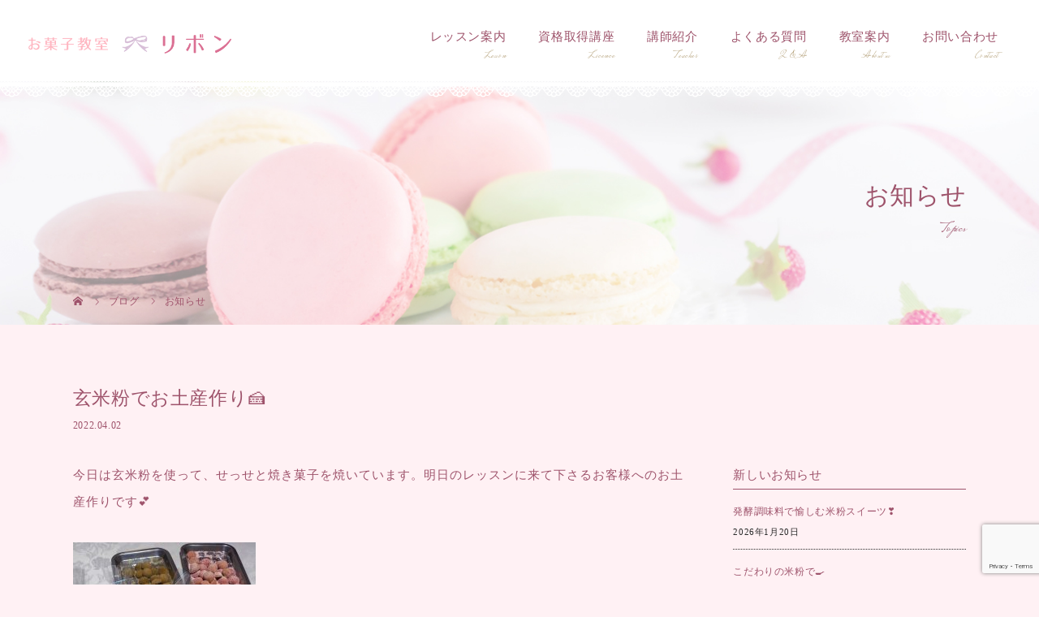

--- FILE ---
content_type: text/html; charset=UTF-8
request_url: https://fukuribon.com/%E7%8E%84%E7%B1%B3%E7%B2%89%E3%81%A7%E3%81%8A%E5%9C%9F%E7%94%A3%E4%BD%9C%E3%82%8A%F0%9F%8D%B0/
body_size: 39071
content:
<!DOCTYPE html>
<html class="pc" dir="ltr" lang="ja" prefix="og: https://ogp.me/ns#">
<head>
<meta charset="UTF-8">
<meta name="description" content="今日は玄米粉を使って、せっせと焼き菓子を焼いています。">
<meta name="viewport" content="width=device-width">

<!--[if lt IE 9]>
<script src="https://fukuribon.com/wp-content/themes/story_tcd041/js/html5.js"></script>
<![endif]-->
<link rel="pingback" href="https://fukuribon.com/xmlrpc.php">

		<!-- All in One SEO 4.9.3 - aioseo.com -->
		<title>玄米粉でお土産作り🍰 - 福井県福井市のグルテンフリー&amp;ヴィーガンのお菓子教室</title>
	<meta name="description" content="今日は玄米粉を使って、せっせと焼き菓子を焼いています。明日のレッスンに来て下さるお客様へのお土産作りです💕 &amp;" />
	<meta name="robots" content="max-image-preview:large" />
	<meta name="author" content="fukuribon"/>
	<link rel="canonical" href="https://fukuribon.com/%e7%8e%84%e7%b1%b3%e7%b2%89%e3%81%a7%e3%81%8a%e5%9c%9f%e7%94%a3%e4%bd%9c%e3%82%8a%f0%9f%8d%b0/" />
	<meta name="generator" content="All in One SEO (AIOSEO) 4.9.3" />

		<!-- Global site tag (gtag.js) - Google Analytics -->
<script async src="https://www.googletagmanager.com/gtag/js?id=G-5KEDKZ29M2"></script>
<script>
 window.dataLayer = window.dataLayer || [];
 function gtag(){dataLayer.push(arguments);}
 gtag('js', new Date());

 gtag('config', 'G-5KEDKZ29M2');
</script>
<meta name="google-site-verification" content="1eZSdenhdW1DvhofcDGhRU1gl8Dxya9H8w73QFbVsd8" />
		<meta property="og:locale" content="ja_JP" />
		<meta property="og:site_name" content="福井県福井市のグルテンフリー&amp;ヴィーガンのお菓子教室 -" />
		<meta property="og:type" content="article" />
		<meta property="og:title" content="玄米粉でお土産作り🍰 - 福井県福井市のグルテンフリー&amp;ヴィーガンのお菓子教室" />
		<meta property="og:description" content="今日は玄米粉を使って、せっせと焼き菓子を焼いています。明日のレッスンに来て下さるお客様へのお土産作りです💕 &amp;" />
		<meta property="og:url" content="https://fukuribon.com/%e7%8e%84%e7%b1%b3%e7%b2%89%e3%81%a7%e3%81%8a%e5%9c%9f%e7%94%a3%e4%bd%9c%e3%82%8a%f0%9f%8d%b0/" />
		<meta property="article:published_time" content="2022-04-02T06:32:50+00:00" />
		<meta property="article:modified_time" content="2022-04-02T06:32:50+00:00" />
		<meta name="twitter:card" content="summary" />
		<meta name="twitter:title" content="玄米粉でお土産作り🍰 - 福井県福井市のグルテンフリー&amp;ヴィーガンのお菓子教室" />
		<meta name="twitter:description" content="今日は玄米粉を使って、せっせと焼き菓子を焼いています。明日のレッスンに来て下さるお客様へのお土産作りです💕 &amp;" />
		<script type="application/ld+json" class="aioseo-schema">
			{"@context":"https:\/\/schema.org","@graph":[{"@type":"BlogPosting","@id":"https:\/\/fukuribon.com\/%e7%8e%84%e7%b1%b3%e7%b2%89%e3%81%a7%e3%81%8a%e5%9c%9f%e7%94%a3%e4%bd%9c%e3%82%8a%f0%9f%8d%b0\/#blogposting","name":"\u7384\u7c73\u7c89\u3067\u304a\u571f\u7523\u4f5c\u308a\ud83c\udf70 - \u798f\u4e95\u770c\u798f\u4e95\u5e02\u306e\u30b0\u30eb\u30c6\u30f3\u30d5\u30ea\u30fc&\u30f4\u30a3\u30fc\u30ac\u30f3\u306e\u304a\u83d3\u5b50\u6559\u5ba4","headline":"\u7384\u7c73\u7c89\u3067\u304a\u571f\u7523\u4f5c\u308a\ud83c\udf70","author":{"@id":"https:\/\/fukuribon.com\/author\/fukuribon\/#author"},"publisher":{"@id":"https:\/\/fukuribon.com\/#person"},"image":{"@type":"ImageObject","url":"https:\/\/fukuribon.com\/wp-content\/uploads\/2022\/04\/22-04-02-15-20-10-756_deco.jpg","width":1920,"height":2560},"datePublished":"2022-04-02T15:32:50+09:00","dateModified":"2022-04-02T15:32:50+09:00","inLanguage":"ja","mainEntityOfPage":{"@id":"https:\/\/fukuribon.com\/%e7%8e%84%e7%b1%b3%e7%b2%89%e3%81%a7%e3%81%8a%e5%9c%9f%e7%94%a3%e4%bd%9c%e3%82%8a%f0%9f%8d%b0\/#webpage"},"isPartOf":{"@id":"https:\/\/fukuribon.com\/%e7%8e%84%e7%b1%b3%e7%b2%89%e3%81%a7%e3%81%8a%e5%9c%9f%e7%94%a3%e4%bd%9c%e3%82%8a%f0%9f%8d%b0\/#webpage"},"articleSection":"\u304a\u77e5\u3089\u305b"},{"@type":"BreadcrumbList","@id":"https:\/\/fukuribon.com\/%e7%8e%84%e7%b1%b3%e7%b2%89%e3%81%a7%e3%81%8a%e5%9c%9f%e7%94%a3%e4%bd%9c%e3%82%8a%f0%9f%8d%b0\/#breadcrumblist","itemListElement":[{"@type":"ListItem","@id":"https:\/\/fukuribon.com#listItem","position":1,"name":"\u30db\u30fc\u30e0","item":"https:\/\/fukuribon.com","nextItem":{"@type":"ListItem","@id":"https:\/\/fukuribon.com\/category\/topics\/#listItem","name":"\u304a\u77e5\u3089\u305b"}},{"@type":"ListItem","@id":"https:\/\/fukuribon.com\/category\/topics\/#listItem","position":2,"name":"\u304a\u77e5\u3089\u305b","item":"https:\/\/fukuribon.com\/category\/topics\/","nextItem":{"@type":"ListItem","@id":"https:\/\/fukuribon.com\/%e7%8e%84%e7%b1%b3%e7%b2%89%e3%81%a7%e3%81%8a%e5%9c%9f%e7%94%a3%e4%bd%9c%e3%82%8a%f0%9f%8d%b0\/#listItem","name":"\u7384\u7c73\u7c89\u3067\u304a\u571f\u7523\u4f5c\u308a\ud83c\udf70"},"previousItem":{"@type":"ListItem","@id":"https:\/\/fukuribon.com#listItem","name":"\u30db\u30fc\u30e0"}},{"@type":"ListItem","@id":"https:\/\/fukuribon.com\/%e7%8e%84%e7%b1%b3%e7%b2%89%e3%81%a7%e3%81%8a%e5%9c%9f%e7%94%a3%e4%bd%9c%e3%82%8a%f0%9f%8d%b0\/#listItem","position":3,"name":"\u7384\u7c73\u7c89\u3067\u304a\u571f\u7523\u4f5c\u308a\ud83c\udf70","previousItem":{"@type":"ListItem","@id":"https:\/\/fukuribon.com\/category\/topics\/#listItem","name":"\u304a\u77e5\u3089\u305b"}}]},{"@type":"Person","@id":"https:\/\/fukuribon.com\/author\/fukuribon\/#author","url":"https:\/\/fukuribon.com\/author\/fukuribon\/","name":"fukuribon","image":{"@type":"ImageObject","@id":"https:\/\/fukuribon.com\/%e7%8e%84%e7%b1%b3%e7%b2%89%e3%81%a7%e3%81%8a%e5%9c%9f%e7%94%a3%e4%bd%9c%e3%82%8a%f0%9f%8d%b0\/#authorImage","url":"https:\/\/secure.gravatar.com\/avatar\/c93c5d94ea000c3aa9c1f54e4a2233b9?s=96&d=mm&r=g","width":96,"height":96,"caption":"fukuribon"}},{"@type":"WebPage","@id":"https:\/\/fukuribon.com\/%e7%8e%84%e7%b1%b3%e7%b2%89%e3%81%a7%e3%81%8a%e5%9c%9f%e7%94%a3%e4%bd%9c%e3%82%8a%f0%9f%8d%b0\/#webpage","url":"https:\/\/fukuribon.com\/%e7%8e%84%e7%b1%b3%e7%b2%89%e3%81%a7%e3%81%8a%e5%9c%9f%e7%94%a3%e4%bd%9c%e3%82%8a%f0%9f%8d%b0\/","name":"\u7384\u7c73\u7c89\u3067\u304a\u571f\u7523\u4f5c\u308a\ud83c\udf70 - \u798f\u4e95\u770c\u798f\u4e95\u5e02\u306e\u30b0\u30eb\u30c6\u30f3\u30d5\u30ea\u30fc&\u30f4\u30a3\u30fc\u30ac\u30f3\u306e\u304a\u83d3\u5b50\u6559\u5ba4","description":"\u4eca\u65e5\u306f\u7384\u7c73\u7c89\u3092\u4f7f\u3063\u3066\u3001\u305b\u3063\u305b\u3068\u713c\u304d\u83d3\u5b50\u3092\u713c\u3044\u3066\u3044\u307e\u3059\u3002\u660e\u65e5\u306e\u30ec\u30c3\u30b9\u30f3\u306b\u6765\u3066\u4e0b\u3055\u308b\u304a\u5ba2\u69d8\u3078\u306e\u304a\u571f\u7523\u4f5c\u308a\u3067\u3059\ud83d\udc95 &","inLanguage":"ja","isPartOf":{"@id":"https:\/\/fukuribon.com\/#website"},"breadcrumb":{"@id":"https:\/\/fukuribon.com\/%e7%8e%84%e7%b1%b3%e7%b2%89%e3%81%a7%e3%81%8a%e5%9c%9f%e7%94%a3%e4%bd%9c%e3%82%8a%f0%9f%8d%b0\/#breadcrumblist"},"author":{"@id":"https:\/\/fukuribon.com\/author\/fukuribon\/#author"},"creator":{"@id":"https:\/\/fukuribon.com\/author\/fukuribon\/#author"},"image":{"@type":"ImageObject","url":"https:\/\/fukuribon.com\/wp-content\/uploads\/2022\/04\/22-04-02-15-20-10-756_deco.jpg","@id":"https:\/\/fukuribon.com\/%e7%8e%84%e7%b1%b3%e7%b2%89%e3%81%a7%e3%81%8a%e5%9c%9f%e7%94%a3%e4%bd%9c%e3%82%8a%f0%9f%8d%b0\/#mainImage","width":1920,"height":2560},"primaryImageOfPage":{"@id":"https:\/\/fukuribon.com\/%e7%8e%84%e7%b1%b3%e7%b2%89%e3%81%a7%e3%81%8a%e5%9c%9f%e7%94%a3%e4%bd%9c%e3%82%8a%f0%9f%8d%b0\/#mainImage"},"datePublished":"2022-04-02T15:32:50+09:00","dateModified":"2022-04-02T15:32:50+09:00"},{"@type":"WebSite","@id":"https:\/\/fukuribon.com\/#website","url":"https:\/\/fukuribon.com\/","name":"\u798f\u4e95\u770c\u798f\u4e95\u5e02\u306e\u30b0\u30eb\u30c6\u30f3\u30d5\u30ea\u30fc&\u30f4\u30a3\u30fc\u30ac\u30f3\u306e\u304a\u83d3\u5b50\u6559\u5ba4","inLanguage":"ja","publisher":{"@id":"https:\/\/fukuribon.com\/#person"}}]}
		</script>
		<!-- All in One SEO -->

<link rel="alternate" type="application/rss+xml" title="福井県福井市のグルテンフリー&amp;ヴィーガンのお菓子教室 &raquo; 玄米粉でお土産作り🍰 のコメントのフィード" href="https://fukuribon.com/%e7%8e%84%e7%b1%b3%e7%b2%89%e3%81%a7%e3%81%8a%e5%9c%9f%e7%94%a3%e4%bd%9c%e3%82%8a%f0%9f%8d%b0/feed/" />
<link rel='stylesheet' id='wp-block-library-css' href='https://fukuribon.com/wp-includes/css/dist/block-library/style.min.css?ver=6.2.8' type='text/css' media='all' />
<link rel='stylesheet' id='aioseo/css/src/vue/standalone/blocks/table-of-contents/global.scss-css' href='https://fukuribon.com/wp-content/plugins/all-in-one-seo-pack/dist/Lite/assets/css/table-of-contents/global.e90f6d47.css?ver=4.9.3' type='text/css' media='all' />
<link rel='stylesheet' id='classic-theme-styles-css' href='https://fukuribon.com/wp-includes/css/classic-themes.min.css?ver=6.2.8' type='text/css' media='all' />
<style id='global-styles-inline-css' type='text/css'>
body{--wp--preset--color--black: #000000;--wp--preset--color--cyan-bluish-gray: #abb8c3;--wp--preset--color--white: #ffffff;--wp--preset--color--pale-pink: #f78da7;--wp--preset--color--vivid-red: #cf2e2e;--wp--preset--color--luminous-vivid-orange: #ff6900;--wp--preset--color--luminous-vivid-amber: #fcb900;--wp--preset--color--light-green-cyan: #7bdcb5;--wp--preset--color--vivid-green-cyan: #00d084;--wp--preset--color--pale-cyan-blue: #8ed1fc;--wp--preset--color--vivid-cyan-blue: #0693e3;--wp--preset--color--vivid-purple: #9b51e0;--wp--preset--gradient--vivid-cyan-blue-to-vivid-purple: linear-gradient(135deg,rgba(6,147,227,1) 0%,rgb(155,81,224) 100%);--wp--preset--gradient--light-green-cyan-to-vivid-green-cyan: linear-gradient(135deg,rgb(122,220,180) 0%,rgb(0,208,130) 100%);--wp--preset--gradient--luminous-vivid-amber-to-luminous-vivid-orange: linear-gradient(135deg,rgba(252,185,0,1) 0%,rgba(255,105,0,1) 100%);--wp--preset--gradient--luminous-vivid-orange-to-vivid-red: linear-gradient(135deg,rgba(255,105,0,1) 0%,rgb(207,46,46) 100%);--wp--preset--gradient--very-light-gray-to-cyan-bluish-gray: linear-gradient(135deg,rgb(238,238,238) 0%,rgb(169,184,195) 100%);--wp--preset--gradient--cool-to-warm-spectrum: linear-gradient(135deg,rgb(74,234,220) 0%,rgb(151,120,209) 20%,rgb(207,42,186) 40%,rgb(238,44,130) 60%,rgb(251,105,98) 80%,rgb(254,248,76) 100%);--wp--preset--gradient--blush-light-purple: linear-gradient(135deg,rgb(255,206,236) 0%,rgb(152,150,240) 100%);--wp--preset--gradient--blush-bordeaux: linear-gradient(135deg,rgb(254,205,165) 0%,rgb(254,45,45) 50%,rgb(107,0,62) 100%);--wp--preset--gradient--luminous-dusk: linear-gradient(135deg,rgb(255,203,112) 0%,rgb(199,81,192) 50%,rgb(65,88,208) 100%);--wp--preset--gradient--pale-ocean: linear-gradient(135deg,rgb(255,245,203) 0%,rgb(182,227,212) 50%,rgb(51,167,181) 100%);--wp--preset--gradient--electric-grass: linear-gradient(135deg,rgb(202,248,128) 0%,rgb(113,206,126) 100%);--wp--preset--gradient--midnight: linear-gradient(135deg,rgb(2,3,129) 0%,rgb(40,116,252) 100%);--wp--preset--duotone--dark-grayscale: url('#wp-duotone-dark-grayscale');--wp--preset--duotone--grayscale: url('#wp-duotone-grayscale');--wp--preset--duotone--purple-yellow: url('#wp-duotone-purple-yellow');--wp--preset--duotone--blue-red: url('#wp-duotone-blue-red');--wp--preset--duotone--midnight: url('#wp-duotone-midnight');--wp--preset--duotone--magenta-yellow: url('#wp-duotone-magenta-yellow');--wp--preset--duotone--purple-green: url('#wp-duotone-purple-green');--wp--preset--duotone--blue-orange: url('#wp-duotone-blue-orange');--wp--preset--font-size--small: 13px;--wp--preset--font-size--medium: 20px;--wp--preset--font-size--large: 36px;--wp--preset--font-size--x-large: 42px;--wp--preset--spacing--20: 0.44rem;--wp--preset--spacing--30: 0.67rem;--wp--preset--spacing--40: 1rem;--wp--preset--spacing--50: 1.5rem;--wp--preset--spacing--60: 2.25rem;--wp--preset--spacing--70: 3.38rem;--wp--preset--spacing--80: 5.06rem;--wp--preset--shadow--natural: 6px 6px 9px rgba(0, 0, 0, 0.2);--wp--preset--shadow--deep: 12px 12px 50px rgba(0, 0, 0, 0.4);--wp--preset--shadow--sharp: 6px 6px 0px rgba(0, 0, 0, 0.2);--wp--preset--shadow--outlined: 6px 6px 0px -3px rgba(255, 255, 255, 1), 6px 6px rgba(0, 0, 0, 1);--wp--preset--shadow--crisp: 6px 6px 0px rgba(0, 0, 0, 1);}:where(.is-layout-flex){gap: 0.5em;}body .is-layout-flow > .alignleft{float: left;margin-inline-start: 0;margin-inline-end: 2em;}body .is-layout-flow > .alignright{float: right;margin-inline-start: 2em;margin-inline-end: 0;}body .is-layout-flow > .aligncenter{margin-left: auto !important;margin-right: auto !important;}body .is-layout-constrained > .alignleft{float: left;margin-inline-start: 0;margin-inline-end: 2em;}body .is-layout-constrained > .alignright{float: right;margin-inline-start: 2em;margin-inline-end: 0;}body .is-layout-constrained > .aligncenter{margin-left: auto !important;margin-right: auto !important;}body .is-layout-constrained > :where(:not(.alignleft):not(.alignright):not(.alignfull)){max-width: var(--wp--style--global--content-size);margin-left: auto !important;margin-right: auto !important;}body .is-layout-constrained > .alignwide{max-width: var(--wp--style--global--wide-size);}body .is-layout-flex{display: flex;}body .is-layout-flex{flex-wrap: wrap;align-items: center;}body .is-layout-flex > *{margin: 0;}:where(.wp-block-columns.is-layout-flex){gap: 2em;}.has-black-color{color: var(--wp--preset--color--black) !important;}.has-cyan-bluish-gray-color{color: var(--wp--preset--color--cyan-bluish-gray) !important;}.has-white-color{color: var(--wp--preset--color--white) !important;}.has-pale-pink-color{color: var(--wp--preset--color--pale-pink) !important;}.has-vivid-red-color{color: var(--wp--preset--color--vivid-red) !important;}.has-luminous-vivid-orange-color{color: var(--wp--preset--color--luminous-vivid-orange) !important;}.has-luminous-vivid-amber-color{color: var(--wp--preset--color--luminous-vivid-amber) !important;}.has-light-green-cyan-color{color: var(--wp--preset--color--light-green-cyan) !important;}.has-vivid-green-cyan-color{color: var(--wp--preset--color--vivid-green-cyan) !important;}.has-pale-cyan-blue-color{color: var(--wp--preset--color--pale-cyan-blue) !important;}.has-vivid-cyan-blue-color{color: var(--wp--preset--color--vivid-cyan-blue) !important;}.has-vivid-purple-color{color: var(--wp--preset--color--vivid-purple) !important;}.has-black-background-color{background-color: var(--wp--preset--color--black) !important;}.has-cyan-bluish-gray-background-color{background-color: var(--wp--preset--color--cyan-bluish-gray) !important;}.has-white-background-color{background-color: var(--wp--preset--color--white) !important;}.has-pale-pink-background-color{background-color: var(--wp--preset--color--pale-pink) !important;}.has-vivid-red-background-color{background-color: var(--wp--preset--color--vivid-red) !important;}.has-luminous-vivid-orange-background-color{background-color: var(--wp--preset--color--luminous-vivid-orange) !important;}.has-luminous-vivid-amber-background-color{background-color: var(--wp--preset--color--luminous-vivid-amber) !important;}.has-light-green-cyan-background-color{background-color: var(--wp--preset--color--light-green-cyan) !important;}.has-vivid-green-cyan-background-color{background-color: var(--wp--preset--color--vivid-green-cyan) !important;}.has-pale-cyan-blue-background-color{background-color: var(--wp--preset--color--pale-cyan-blue) !important;}.has-vivid-cyan-blue-background-color{background-color: var(--wp--preset--color--vivid-cyan-blue) !important;}.has-vivid-purple-background-color{background-color: var(--wp--preset--color--vivid-purple) !important;}.has-black-border-color{border-color: var(--wp--preset--color--black) !important;}.has-cyan-bluish-gray-border-color{border-color: var(--wp--preset--color--cyan-bluish-gray) !important;}.has-white-border-color{border-color: var(--wp--preset--color--white) !important;}.has-pale-pink-border-color{border-color: var(--wp--preset--color--pale-pink) !important;}.has-vivid-red-border-color{border-color: var(--wp--preset--color--vivid-red) !important;}.has-luminous-vivid-orange-border-color{border-color: var(--wp--preset--color--luminous-vivid-orange) !important;}.has-luminous-vivid-amber-border-color{border-color: var(--wp--preset--color--luminous-vivid-amber) !important;}.has-light-green-cyan-border-color{border-color: var(--wp--preset--color--light-green-cyan) !important;}.has-vivid-green-cyan-border-color{border-color: var(--wp--preset--color--vivid-green-cyan) !important;}.has-pale-cyan-blue-border-color{border-color: var(--wp--preset--color--pale-cyan-blue) !important;}.has-vivid-cyan-blue-border-color{border-color: var(--wp--preset--color--vivid-cyan-blue) !important;}.has-vivid-purple-border-color{border-color: var(--wp--preset--color--vivid-purple) !important;}.has-vivid-cyan-blue-to-vivid-purple-gradient-background{background: var(--wp--preset--gradient--vivid-cyan-blue-to-vivid-purple) !important;}.has-light-green-cyan-to-vivid-green-cyan-gradient-background{background: var(--wp--preset--gradient--light-green-cyan-to-vivid-green-cyan) !important;}.has-luminous-vivid-amber-to-luminous-vivid-orange-gradient-background{background: var(--wp--preset--gradient--luminous-vivid-amber-to-luminous-vivid-orange) !important;}.has-luminous-vivid-orange-to-vivid-red-gradient-background{background: var(--wp--preset--gradient--luminous-vivid-orange-to-vivid-red) !important;}.has-very-light-gray-to-cyan-bluish-gray-gradient-background{background: var(--wp--preset--gradient--very-light-gray-to-cyan-bluish-gray) !important;}.has-cool-to-warm-spectrum-gradient-background{background: var(--wp--preset--gradient--cool-to-warm-spectrum) !important;}.has-blush-light-purple-gradient-background{background: var(--wp--preset--gradient--blush-light-purple) !important;}.has-blush-bordeaux-gradient-background{background: var(--wp--preset--gradient--blush-bordeaux) !important;}.has-luminous-dusk-gradient-background{background: var(--wp--preset--gradient--luminous-dusk) !important;}.has-pale-ocean-gradient-background{background: var(--wp--preset--gradient--pale-ocean) !important;}.has-electric-grass-gradient-background{background: var(--wp--preset--gradient--electric-grass) !important;}.has-midnight-gradient-background{background: var(--wp--preset--gradient--midnight) !important;}.has-small-font-size{font-size: var(--wp--preset--font-size--small) !important;}.has-medium-font-size{font-size: var(--wp--preset--font-size--medium) !important;}.has-large-font-size{font-size: var(--wp--preset--font-size--large) !important;}.has-x-large-font-size{font-size: var(--wp--preset--font-size--x-large) !important;}
.wp-block-navigation a:where(:not(.wp-element-button)){color: inherit;}
:where(.wp-block-columns.is-layout-flex){gap: 2em;}
.wp-block-pullquote{font-size: 1.5em;line-height: 1.6;}
</style>
<link rel='stylesheet' id='contact-form-7-css' href='https://fukuribon.com/wp-content/plugins/contact-form-7/includes/css/styles.css?ver=5.8.7' type='text/css' media='all' />
<link rel='stylesheet' id='foobox-free-min-css' href='https://fukuribon.com/wp-content/plugins/foobox-image-lightbox/free/css/foobox.free.min.css?ver=2.7.41' type='text/css' media='all' />
<link rel='stylesheet' id='story-slick-css' href='https://fukuribon.com/wp-content/themes/story_tcd041/css/slick.css?ver=6.2.8' type='text/css' media='all' />
<link rel='stylesheet' id='story-slick-theme-css' href='https://fukuribon.com/wp-content/themes/story_tcd041/css/slick-theme.css?ver=6.2.8' type='text/css' media='all' />
<link rel='stylesheet' id='story-style-css' href='https://fukuribon.com/wp-content/themes/story_tcd041/style.css?ver=1.7' type='text/css' media='all' />
<link rel='stylesheet' id='story-responsive-css' href='https://fukuribon.com/wp-content/themes/story_tcd041/responsive.css?ver=1.7' type='text/css' media='all' />
<link rel='stylesheet' id='story-footer-bar-css' href='https://fukuribon.com/wp-content/themes/story_tcd041/css/footer-bar.css?ver=1.7' type='text/css' media='all' />
<style id='akismet-widget-style-inline-css' type='text/css'>

			.a-stats {
				--akismet-color-mid-green: #357b49;
				--akismet-color-white: #fff;
				--akismet-color-light-grey: #f6f7f7;

				max-width: 350px;
				width: auto;
			}

			.a-stats * {
				all: unset;
				box-sizing: border-box;
			}

			.a-stats strong {
				font-weight: 600;
			}

			.a-stats a.a-stats__link,
			.a-stats a.a-stats__link:visited,
			.a-stats a.a-stats__link:active {
				background: var(--akismet-color-mid-green);
				border: none;
				box-shadow: none;
				border-radius: 8px;
				color: var(--akismet-color-white);
				cursor: pointer;
				display: block;
				font-family: -apple-system, BlinkMacSystemFont, 'Segoe UI', 'Roboto', 'Oxygen-Sans', 'Ubuntu', 'Cantarell', 'Helvetica Neue', sans-serif;
				font-weight: 500;
				padding: 12px;
				text-align: center;
				text-decoration: none;
				transition: all 0.2s ease;
			}

			/* Extra specificity to deal with TwentyTwentyOne focus style */
			.widget .a-stats a.a-stats__link:focus {
				background: var(--akismet-color-mid-green);
				color: var(--akismet-color-white);
				text-decoration: none;
			}

			.a-stats a.a-stats__link:hover {
				filter: brightness(110%);
				box-shadow: 0 4px 12px rgba(0, 0, 0, 0.06), 0 0 2px rgba(0, 0, 0, 0.16);
			}

			.a-stats .count {
				color: var(--akismet-color-white);
				display: block;
				font-size: 1.5em;
				line-height: 1.4;
				padding: 0 13px;
				white-space: nowrap;
			}
		
</style>
<script type='text/javascript' src='https://fukuribon.com/wp-includes/js/jquery/jquery.min.js?ver=3.6.4' id='jquery-core-js'></script>
<script type='text/javascript' src='https://fukuribon.com/wp-includes/js/jquery/jquery-migrate.min.js?ver=3.4.0' id='jquery-migrate-js'></script>
<script type='text/javascript' src='https://fukuribon.com/wp-content/themes/story_tcd041/js/slick.min.js?ver=1.7' id='story-slick-js'></script>
<script type='text/javascript' src='https://fukuribon.com/wp-content/themes/story_tcd041/js/functions.js?ver=1.7' id='story-script-js'></script>
<script type='text/javascript' src='https://fukuribon.com/wp-content/themes/story_tcd041/js/responsive.js?ver=1.7' id='story-responsive-js'></script>
<script type='text/javascript' id='foobox-free-min-js-before'>
/* Run FooBox FREE (v2.7.41) */
var FOOBOX = window.FOOBOX = {
	ready: true,
	disableOthers: false,
	o: {wordpress: { enabled: true }, countMessage:'image %index of %total', captions: { dataTitle: ["captionTitle","title"], dataDesc: ["captionDesc","description"] }, rel: '', excludes:'.fbx-link,.nofoobox,.nolightbox,a[href*="pinterest.com/pin/create/button/"]', affiliate : { enabled: false }},
	selectors: [
		".foogallery-container.foogallery-lightbox-foobox", ".foogallery-container.foogallery-lightbox-foobox-free", ".gallery", ".wp-block-gallery", ".wp-caption", ".wp-block-image", "a:has(img[class*=wp-image-])", ".foobox"
	],
	pre: function( $ ){
		// Custom JavaScript (Pre)
		
	},
	post: function( $ ){
		// Custom JavaScript (Post)
		
		// Custom Captions Code
		
	},
	custom: function( $ ){
		// Custom Extra JS
		
	}
};
</script>
<script type='text/javascript' src='https://fukuribon.com/wp-content/plugins/foobox-image-lightbox/free/js/foobox.free.min.js?ver=2.7.41' id='foobox-free-min-js'></script>
<link rel="https://api.w.org/" href="https://fukuribon.com/wp-json/" /><link rel="alternate" type="application/json" href="https://fukuribon.com/wp-json/wp/v2/posts/941" /><link rel="EditURI" type="application/rsd+xml" title="RSD" href="https://fukuribon.com/xmlrpc.php?rsd" />
<link rel="wlwmanifest" type="application/wlwmanifest+xml" href="https://fukuribon.com/wp-includes/wlwmanifest.xml" />
<meta name="generator" content="WordPress 6.2.8" />
<link rel='shortlink' href='https://fukuribon.com/?p=941' />
<link rel="alternate" type="application/json+oembed" href="https://fukuribon.com/wp-json/oembed/1.0/embed?url=https%3A%2F%2Ffukuribon.com%2F%25e7%258e%2584%25e7%25b1%25b3%25e7%25b2%2589%25e3%2581%25a7%25e3%2581%258a%25e5%259c%259f%25e7%2594%25a3%25e4%25bd%259c%25e3%2582%258a%25f0%259f%258d%25b0%2F" />
<link rel="alternate" type="text/xml+oembed" href="https://fukuribon.com/wp-json/oembed/1.0/embed?url=https%3A%2F%2Ffukuribon.com%2F%25e7%258e%2584%25e7%25b1%25b3%25e7%25b2%2589%25e3%2581%25a7%25e3%2581%258a%25e5%259c%259f%25e7%2594%25a3%25e4%25bd%259c%25e3%2582%258a%25f0%259f%258d%25b0%2F&#038;format=xml" />
<style type="text/css">

</style>
	
<style>
</style>
<!--スマホ表示時のみ電話番号にリンク-->
<script type="text/javascript">
	  function smtel(telno){
		  if((navigator.userAgent.indexOf('iPhone') > 0 && navigator.userAgent.indexOf('iPod') == -1) || navigator.userAgent.indexOf('Android') > 0 && navigator.userAgent.indexOf('Mobile') > 0){
			  document.write('<a class="tel-link" href="tel:'+telno+'">'+telno+'</a>');
		  }else{
			  document.write('<span class="tel-link">'+telno+'</span>');
		  }
	  }
</script>
  
<!--font-awesome-->
<link href="https://use.fontawesome.com/releases/v5.6.1/css/all.css" rel="stylesheet">
<!--font-awesomeここまで-->
	
<!-- web font -->
<link rel="preconnect" href="https://fonts.gstatic.com">
<link href="https://fonts.googleapis.com/css2?family=Mrs+Saint+Delafield&display=swap" rel="stylesheet">
<!-- web font END -->

<!-- originalCSS -->
<link rel="stylesheet" type="text/css" href="https://fukuribon.com/wp-content/themes/story_tcd041/original.css?ver=230703">
<!-- originalCSS END -->
	
<!-- ファビコン -->
<link rel="icon" href="https://fukuribon.com/wp-content/themes/story_tcd041/img/favicon.ico">
 
<!-- スマホ用アイコン -->
<link rel="apple-touch-icon" sizes="180x180" href="https://fukuribon.com/wp-content/themes/story_tcd041/img/app-icon.png">

		
</head>
<body class="post-template-default single single-post postid-941 single-format-standard font-type1">
<div id="site-loader-overlay"><div id="site-loader-spinner" style="border: 3px solid rgba(159, 136, 110, .5); border-left: 3px solid #9F886E;">Loading</div></div>
<div id="site_wrap">
<header class="header">
	<div class="header-bar header-bar-fixed" style="background-color: #FFFFFF; color: #666666;">
		<div class="header-bar-inner inner">
			<div class="logo logo-image"><a href="https://fukuribon.com/" data-label="福井県福井市のグルテンフリー&amp;ヴィーガンのお菓子教室"><img class="h_logo" src="https://fukuribon.com/wp-content/uploads/2021/06/logo.png" alt="福井県福井市のグルテンフリー&amp;ヴィーガンのお菓子教室"></a></div>
			<a href="#" id="global-nav-button" class="global-nav-button"></a>
			<nav id="global-nav" class="global-nav"><ul id="menu-%e3%82%b0%e3%83%ad%e3%83%bc%e3%83%90%e3%83%ab%e3%83%a1%e3%83%8b%e3%83%a5%e3%83%bc" class="menu"><li id="menu-item-24" class="global-menu-home menu-item menu-item-type-post_type menu-item-object-page menu-item-home menu-item-24"><a href="https://fukuribon.com/"><span></span>HOME</a></li>
<li id="menu-item-27" class="global-menu-lesson menu-item menu-item-type-post_type menu-item-object-page menu-item-27"><a href="https://fukuribon.com/lesson/"><span></span>レッスン案内</a></li>
<li id="menu-item-30" class="global-menu-licence menu-item menu-item-type-post_type menu-item-object-page menu-item-30"><a href="https://fukuribon.com/course/"><span></span>資格取得講座</a></li>
<li id="menu-item-29" class="global-menu-teacher menu-item menu-item-type-post_type menu-item-object-page menu-item-29"><a href="https://fukuribon.com/about/"><span></span>講師紹介</a></li>
<li id="menu-item-26" class="global-menu-faq menu-item menu-item-type-post_type menu-item-object-page menu-item-26"><a href="https://fukuribon.com/faq/"><span></span>よくある質問</a></li>
<li id="menu-item-28" class="global-menu-aboutus menu-item menu-item-type-post_type menu-item-object-page menu-item-has-children menu-item-28"><a href="https://fukuribon.com/company/"><span></span>教室案内</a>
<ul class="sub-menu">
	<li id="menu-item-70" class="menu-item menu-item-type-post_type menu-item-object-page current_page_parent menu-item-70"><a href="https://fukuribon.com/topics/"><span></span>お知らせ</a></li>
</ul>
</li>
<li id="menu-item-25" class="global-menu-contact menu-item menu-item-type-post_type menu-item-object-page menu-item-25"><a href="https://fukuribon.com/contact/"><span></span>お問い合わせ</a></li>
</ul></nav>		</div>
	</div>
	<div class="signage" style="background-image: url(https://fukuribon.com/wp-content/uploads/2021/06/main_content.jpg?20210719);">
		<div class="signage-content">
			<h1 class="signage-title headline-font-type">お知らせ</h1>
			<p class="signage-title-sub">Topics</p>
		</div>
	</div>
	<div class="breadcrumb-wrapper">
		<ul class="breadcrumb inner" itemscope itemtype="http://schema.org/BreadcrumbList">
			<li class="home" itemprop="itemListElement" itemscope itemtype="http://schema.org/ListItem">
				<a href="https://fukuribon.com/" itemprop="item">
					<span itemprop="name">HOME</span>
				</a>
				<meta itemprop="position" content="1" />
			</li>
						<li itemprop="itemListElement" itemscope itemtype="http://schema.org/ListItem">
				<a href="https://fukuribon.com/topics/" itemprop="item">
					<span itemprop="name">ブログ</span>
				</a>
				<meta itemprop="position" content="2" />
			</li>
			<li itemprop="itemListElement" itemscope itemtype="http://schema.org/ListItem">
							<a href="https://fukuribon.com/category/topics/" itemscope itemtype="http://schema.org/Thing" itemprop="item">
					<span itemprop="name">お知らせ</span>
				</a>
							<meta itemprop="position" content="3" />
			</li>
								</ul>
	</div>
</header>
<div class="main">
	<div class="inner">
		<div class="post-header">
			<h1 class="post-title headline-font-type" style="font-size: 42px;">玄米粉でお土産作り🍰</h1>
			<p class="post-meta">
				<time class="post-date" datetime="2022-04-02">2022.04.02</time>			</p>
		</div>
		<div class="clearfix">
			<div class="primary fleft">
				<div class="post-content">
<p>今日は玄米粉を使って、せっせと焼き菓子を焼いています。明日のレッスンに来て下さるお客様へのお土産作りです💕</p>
<p>&nbsp;</p>
<p><img decoding="async" class="alignnone size-medium wp-image-942" src="https://fukuribon.com/wp-content/uploads/2022/04/22-04-02-15-20-10-756_deco-225x300.jpg" alt="" width="225" height="300" srcset="https://fukuribon.com/wp-content/uploads/2022/04/22-04-02-15-20-10-756_deco-225x300.jpg 225w, https://fukuribon.com/wp-content/uploads/2022/04/22-04-02-15-20-10-756_deco-768x1024.jpg 768w, https://fukuribon.com/wp-content/uploads/2022/04/22-04-02-15-20-10-756_deco-1152x1536.jpg 1152w, https://fukuribon.com/wp-content/uploads/2022/04/22-04-02-15-20-10-756_deco-1536x2048.jpg 1536w, https://fukuribon.com/wp-content/uploads/2022/04/22-04-02-15-20-10-756_deco.jpg 1920w" sizes="(max-width: 225px) 100vw, 225px" /></p>
<p>&nbsp;</p>
<p>明日は、三国のカフェ「ことこと」さんで、玄米粉を使ったスイーツ作りのレッスンをさせていただきます✨😌✨</p>
<p>&nbsp;</p>
<p>この玄米粉は、ことことさんで作っていらっしゃる玄米を挽いたもので、なんと残留農薬ゼロ❗そしてとっても美味しい💕</p>
<p>&nbsp;</p>
<p>それをことことさんのお客様に知っていただき、玄米粉を使う方が増えたら嬉しいなぁと思って企画しました☺️楽しいレッスンになりますように✨</p>
				</div>
				<!-- banner1 -->
				<div class="single_share clearfix" id="single_share_bottom">
<div class="share-type5 share-btm">
	<div class="sns_default_top">
		<ul class="clearfix">
			<li class="default twitter_button">
				<a href="https://twitter.com/share" class="twitter-share-button">Tweet</a>
			</li>
			<li class="default fblike_button">
				<div class="fb-like" data-href="https://fukuribon.com/%e7%8e%84%e7%b1%b3%e7%b2%89%e3%81%a7%e3%81%8a%e5%9c%9f%e7%94%a3%e4%bd%9c%e3%82%8a%f0%9f%8d%b0/" data-width="" data-layout="button" data-action="like" data-size="small" data-share=""></div>
			</li>
			<li class="default fbshare_button2">
				<div class="fb-share-button" data-href="https://fukuribon.com/%e7%8e%84%e7%b1%b3%e7%b2%89%e3%81%a7%e3%81%8a%e5%9c%9f%e7%94%a3%e4%bd%9c%e3%82%8a%f0%9f%8d%b0/" data-layout="button_count"></div>
			</li>
	</ul>
</div>
</div>
				</div>
				<!-- banner2 -->
			</div>
		<div class="secondary fright">

		<div class="side_widget clearfix widget_recent_entries" id="recent-posts-3">

		<h4 class="headline-bar">新しいお知らせ</h4>
		<ul>
											<li>
					<a href="https://fukuribon.com/hakkoutyoumiryoudetanosimukomekosuitu/">発酵調味料で愉しむ米粉スイーツ❣️</a>
											<span class="post-date">2026年1月20日</span>
									</li>
											<li>
					<a href="https://fukuribon.com/kodawarinokomekode/">こだわりの米粉で🍳</a>
											<span class="post-date">2026年1月16日</span>
									</li>
											<li>
					<a href="https://fukuribon.com/sinsyunressunnogoannai/">🆕新春レッスンのご案内✨</a>
											<span class="post-date">2026年1月12日</span>
									</li>
											<li>
					<a href="https://fukuribon.com/sakuranokukki/">桜のクッキー🌸</a>
											<span class="post-date">2026年1月8日</span>
									</li>
											<li>
					<a href="https://fukuribon.com/sinsyunsuituhayapprisakura/">新春スイーツはやっぱり桜🌸</a>
											<span class="post-date">2026年1月4日</span>
									</li>
					</ul>

		</div>
		</div>
		</div>
	</div>
</div>
<footer>
	<div class="footer_about_sec flex-inner">
		<div class="footer_about_inner">
			<h2>お菓子教室リボン</h2>
			<p class="footer-address">〒910-0015 福井県福井市二の宮2-30-15</p>
			<p class="footer-address-caution">お車でお越しの際はご連絡ください</p>
			<p class="footer-info"><span>お問い合わせ時間</span>10:00〜16:00</p>
            <a class="footer_but" href="https://fukuribon.com/contact/">メールでのお問い合わせ</a>
			<ul class="footer-sns">
				<li><a href="https://www.facebook.com/%E3%81%8A%E8%8F%93%E5%AD%90%E6%95%99%E5%AE%A4-%E3%83%AA%E3%83%9C%E3%83%B3-333434563480910/" target="_blank" rel="noopener" class="sns-but facebook"><span>Facebook</span></a></li>
				<!--<li><a href="https://www.instagram.com/fukuribon/" target="_blank" rel="noopener" class="sns-but instagrram"><span>Instagram</span></a></li>
			</ul>-->
        </div>
		<div class="footer-menu flex-inner">
			<ul class="footer-menu-list">
				<li><a href="https://fukuribon.com/">HOME</a></li>
				<li><a href="https://fukuribon.com/lesson/">レッスン案内</a></li>
				<li><a href="https://fukuribon.com/course/">資格取得講座</a></li>
				<li><a href="https://fukuribon.com/about/">講師紹介</a></li>
			</ul>
			<ul class="footer-menu-list">
				<li><a href="https://fukuribon.com/faq/">よくある質問</a></li>
				<li><a href="https://fukuribon.com/company/">教室案内</a></li>
				<li><a href="https://fukuribon.com/contact/">お問い合わせ</a></li>
				<li><a href="https://fukuribon.com/topics/">お知らせ</a></li>
			</ul>
		</div>
		<p class="copyright">&copy; お菓子教室リボン. All rights reserved.</p>
    </div>
	<div id="pagetop" class="pagetop">
		<a href="#"></a>
	</div>
</footer>
 
</div>
<script type='text/javascript' src='https://fukuribon.com/wp-content/plugins/contact-form-7/includes/swv/js/index.js?ver=5.8.7' id='swv-js'></script>
<script type='text/javascript' id='contact-form-7-js-extra'>
/* <![CDATA[ */
var wpcf7 = {"api":{"root":"https:\/\/fukuribon.com\/wp-json\/","namespace":"contact-form-7\/v1"}};
/* ]]> */
</script>
<script type='text/javascript' src='https://fukuribon.com/wp-content/plugins/contact-form-7/includes/js/index.js?ver=5.8.7' id='contact-form-7-js'></script>
<script type='text/javascript' src='https://fukuribon.com/wp-content/themes/story_tcd041/js/comment.js?ver=1.7' id='comment-js'></script>
<script type='text/javascript' src='https://fukuribon.com/wp-content/themes/story_tcd041/js/footer-bar.js?ver=1.7' id='story-footer-bar-js'></script>
<script type='text/javascript' src='https://www.google.com/recaptcha/api.js?render=6LdJV_8qAAAAADsyikac5E15F0cB_2xVlidLoyR9&#038;ver=3.0' id='google-recaptcha-js'></script>
<script type='text/javascript' src='https://fukuribon.com/wp-includes/js/dist/vendor/wp-polyfill-inert.min.js?ver=3.1.2' id='wp-polyfill-inert-js'></script>
<script type='text/javascript' src='https://fukuribon.com/wp-includes/js/dist/vendor/regenerator-runtime.min.js?ver=0.13.11' id='regenerator-runtime-js'></script>
<script type='text/javascript' src='https://fukuribon.com/wp-includes/js/dist/vendor/wp-polyfill.min.js?ver=3.15.0' id='wp-polyfill-js'></script>
<script type='text/javascript' id='wpcf7-recaptcha-js-extra'>
/* <![CDATA[ */
var wpcf7_recaptcha = {"sitekey":"6LdJV_8qAAAAADsyikac5E15F0cB_2xVlidLoyR9","actions":{"homepage":"homepage","contactform":"contactform"}};
/* ]]> */
</script>
<script type='text/javascript' src='https://fukuribon.com/wp-content/plugins/contact-form-7/modules/recaptcha/index.js?ver=5.8.7' id='wpcf7-recaptcha-js'></script>
<script>
jQuery(function(){
jQuery(document).ready(function($){
	$(window).load(function() {
    	$("#site-loader-spinner").delay(600).fadeOut(400);
    	$("#site-loader-overlay").delay(900).fadeOut(800);
    	$("#site-wrap").css("display", "block");
	});
	$(function() {
		setTimeout(function(){
    		$("#site-loader-spinner").delay(600).fadeOut(400);
    	$("#site-loader-overlay").delay(900).fadeOut(800);
    		$("#site-wrap").css("display", "block");
    	}, 3000);
	});
});
jQuery(".footer-gallery-slider").slick({
 
		autoplay: true,
		draggable: true,
		infinite: true,
		arrows: false,
		slidesToShow: 4,
		responsive: [
    		{
     			breakpoint: 992,
      			settings: {
        			slidesToShow: 3
    			}
    		},
    		{
     			breakpoint: 768,
      			settings: {
        			slidesToShow: 2
      			}
    		}
  		]
	});
});
</script>
<script>!function(d,s,id){var js,fjs=d.getElementsByTagName(s)[0],p=/^http:/.test(d.location)?'http':'https';if(!d.getElementById(id)){js=d.createElement(s);js.id=id;js.src=p+'://platform.twitter.com/widgets.js';fjs.parentNode.insertBefore(js,fjs);}}(document, 'script', 'twitter-wjs');</script>
<!-- facebook share button code -->
<div id="fb-root"></div>
<script>
(function(d, s, id) {
	var js, fjs = d.getElementsByTagName(s)[0];
	if (d.getElementById(id)) return;
   	js = d.createElement(s); js.id = id;
   	js.src = "//connect.facebook.net/ja_JP/sdk.js#xfbml=1&version=v2.5";
   	fjs.parentNode.insertBefore(js, fjs);
}(document, 'script', 'facebook-jssdk'));
</script>
</body>
</html>


--- FILE ---
content_type: text/html; charset=utf-8
request_url: https://www.google.com/recaptcha/api2/anchor?ar=1&k=6LdJV_8qAAAAADsyikac5E15F0cB_2xVlidLoyR9&co=aHR0cHM6Ly9mdWt1cmlib24uY29tOjQ0Mw..&hl=en&v=PoyoqOPhxBO7pBk68S4YbpHZ&size=invisible&anchor-ms=20000&execute-ms=30000&cb=uj17fxcv9p0d
body_size: 48756
content:
<!DOCTYPE HTML><html dir="ltr" lang="en"><head><meta http-equiv="Content-Type" content="text/html; charset=UTF-8">
<meta http-equiv="X-UA-Compatible" content="IE=edge">
<title>reCAPTCHA</title>
<style type="text/css">
/* cyrillic-ext */
@font-face {
  font-family: 'Roboto';
  font-style: normal;
  font-weight: 400;
  font-stretch: 100%;
  src: url(//fonts.gstatic.com/s/roboto/v48/KFO7CnqEu92Fr1ME7kSn66aGLdTylUAMa3GUBHMdazTgWw.woff2) format('woff2');
  unicode-range: U+0460-052F, U+1C80-1C8A, U+20B4, U+2DE0-2DFF, U+A640-A69F, U+FE2E-FE2F;
}
/* cyrillic */
@font-face {
  font-family: 'Roboto';
  font-style: normal;
  font-weight: 400;
  font-stretch: 100%;
  src: url(//fonts.gstatic.com/s/roboto/v48/KFO7CnqEu92Fr1ME7kSn66aGLdTylUAMa3iUBHMdazTgWw.woff2) format('woff2');
  unicode-range: U+0301, U+0400-045F, U+0490-0491, U+04B0-04B1, U+2116;
}
/* greek-ext */
@font-face {
  font-family: 'Roboto';
  font-style: normal;
  font-weight: 400;
  font-stretch: 100%;
  src: url(//fonts.gstatic.com/s/roboto/v48/KFO7CnqEu92Fr1ME7kSn66aGLdTylUAMa3CUBHMdazTgWw.woff2) format('woff2');
  unicode-range: U+1F00-1FFF;
}
/* greek */
@font-face {
  font-family: 'Roboto';
  font-style: normal;
  font-weight: 400;
  font-stretch: 100%;
  src: url(//fonts.gstatic.com/s/roboto/v48/KFO7CnqEu92Fr1ME7kSn66aGLdTylUAMa3-UBHMdazTgWw.woff2) format('woff2');
  unicode-range: U+0370-0377, U+037A-037F, U+0384-038A, U+038C, U+038E-03A1, U+03A3-03FF;
}
/* math */
@font-face {
  font-family: 'Roboto';
  font-style: normal;
  font-weight: 400;
  font-stretch: 100%;
  src: url(//fonts.gstatic.com/s/roboto/v48/KFO7CnqEu92Fr1ME7kSn66aGLdTylUAMawCUBHMdazTgWw.woff2) format('woff2');
  unicode-range: U+0302-0303, U+0305, U+0307-0308, U+0310, U+0312, U+0315, U+031A, U+0326-0327, U+032C, U+032F-0330, U+0332-0333, U+0338, U+033A, U+0346, U+034D, U+0391-03A1, U+03A3-03A9, U+03B1-03C9, U+03D1, U+03D5-03D6, U+03F0-03F1, U+03F4-03F5, U+2016-2017, U+2034-2038, U+203C, U+2040, U+2043, U+2047, U+2050, U+2057, U+205F, U+2070-2071, U+2074-208E, U+2090-209C, U+20D0-20DC, U+20E1, U+20E5-20EF, U+2100-2112, U+2114-2115, U+2117-2121, U+2123-214F, U+2190, U+2192, U+2194-21AE, U+21B0-21E5, U+21F1-21F2, U+21F4-2211, U+2213-2214, U+2216-22FF, U+2308-230B, U+2310, U+2319, U+231C-2321, U+2336-237A, U+237C, U+2395, U+239B-23B7, U+23D0, U+23DC-23E1, U+2474-2475, U+25AF, U+25B3, U+25B7, U+25BD, U+25C1, U+25CA, U+25CC, U+25FB, U+266D-266F, U+27C0-27FF, U+2900-2AFF, U+2B0E-2B11, U+2B30-2B4C, U+2BFE, U+3030, U+FF5B, U+FF5D, U+1D400-1D7FF, U+1EE00-1EEFF;
}
/* symbols */
@font-face {
  font-family: 'Roboto';
  font-style: normal;
  font-weight: 400;
  font-stretch: 100%;
  src: url(//fonts.gstatic.com/s/roboto/v48/KFO7CnqEu92Fr1ME7kSn66aGLdTylUAMaxKUBHMdazTgWw.woff2) format('woff2');
  unicode-range: U+0001-000C, U+000E-001F, U+007F-009F, U+20DD-20E0, U+20E2-20E4, U+2150-218F, U+2190, U+2192, U+2194-2199, U+21AF, U+21E6-21F0, U+21F3, U+2218-2219, U+2299, U+22C4-22C6, U+2300-243F, U+2440-244A, U+2460-24FF, U+25A0-27BF, U+2800-28FF, U+2921-2922, U+2981, U+29BF, U+29EB, U+2B00-2BFF, U+4DC0-4DFF, U+FFF9-FFFB, U+10140-1018E, U+10190-1019C, U+101A0, U+101D0-101FD, U+102E0-102FB, U+10E60-10E7E, U+1D2C0-1D2D3, U+1D2E0-1D37F, U+1F000-1F0FF, U+1F100-1F1AD, U+1F1E6-1F1FF, U+1F30D-1F30F, U+1F315, U+1F31C, U+1F31E, U+1F320-1F32C, U+1F336, U+1F378, U+1F37D, U+1F382, U+1F393-1F39F, U+1F3A7-1F3A8, U+1F3AC-1F3AF, U+1F3C2, U+1F3C4-1F3C6, U+1F3CA-1F3CE, U+1F3D4-1F3E0, U+1F3ED, U+1F3F1-1F3F3, U+1F3F5-1F3F7, U+1F408, U+1F415, U+1F41F, U+1F426, U+1F43F, U+1F441-1F442, U+1F444, U+1F446-1F449, U+1F44C-1F44E, U+1F453, U+1F46A, U+1F47D, U+1F4A3, U+1F4B0, U+1F4B3, U+1F4B9, U+1F4BB, U+1F4BF, U+1F4C8-1F4CB, U+1F4D6, U+1F4DA, U+1F4DF, U+1F4E3-1F4E6, U+1F4EA-1F4ED, U+1F4F7, U+1F4F9-1F4FB, U+1F4FD-1F4FE, U+1F503, U+1F507-1F50B, U+1F50D, U+1F512-1F513, U+1F53E-1F54A, U+1F54F-1F5FA, U+1F610, U+1F650-1F67F, U+1F687, U+1F68D, U+1F691, U+1F694, U+1F698, U+1F6AD, U+1F6B2, U+1F6B9-1F6BA, U+1F6BC, U+1F6C6-1F6CF, U+1F6D3-1F6D7, U+1F6E0-1F6EA, U+1F6F0-1F6F3, U+1F6F7-1F6FC, U+1F700-1F7FF, U+1F800-1F80B, U+1F810-1F847, U+1F850-1F859, U+1F860-1F887, U+1F890-1F8AD, U+1F8B0-1F8BB, U+1F8C0-1F8C1, U+1F900-1F90B, U+1F93B, U+1F946, U+1F984, U+1F996, U+1F9E9, U+1FA00-1FA6F, U+1FA70-1FA7C, U+1FA80-1FA89, U+1FA8F-1FAC6, U+1FACE-1FADC, U+1FADF-1FAE9, U+1FAF0-1FAF8, U+1FB00-1FBFF;
}
/* vietnamese */
@font-face {
  font-family: 'Roboto';
  font-style: normal;
  font-weight: 400;
  font-stretch: 100%;
  src: url(//fonts.gstatic.com/s/roboto/v48/KFO7CnqEu92Fr1ME7kSn66aGLdTylUAMa3OUBHMdazTgWw.woff2) format('woff2');
  unicode-range: U+0102-0103, U+0110-0111, U+0128-0129, U+0168-0169, U+01A0-01A1, U+01AF-01B0, U+0300-0301, U+0303-0304, U+0308-0309, U+0323, U+0329, U+1EA0-1EF9, U+20AB;
}
/* latin-ext */
@font-face {
  font-family: 'Roboto';
  font-style: normal;
  font-weight: 400;
  font-stretch: 100%;
  src: url(//fonts.gstatic.com/s/roboto/v48/KFO7CnqEu92Fr1ME7kSn66aGLdTylUAMa3KUBHMdazTgWw.woff2) format('woff2');
  unicode-range: U+0100-02BA, U+02BD-02C5, U+02C7-02CC, U+02CE-02D7, U+02DD-02FF, U+0304, U+0308, U+0329, U+1D00-1DBF, U+1E00-1E9F, U+1EF2-1EFF, U+2020, U+20A0-20AB, U+20AD-20C0, U+2113, U+2C60-2C7F, U+A720-A7FF;
}
/* latin */
@font-face {
  font-family: 'Roboto';
  font-style: normal;
  font-weight: 400;
  font-stretch: 100%;
  src: url(//fonts.gstatic.com/s/roboto/v48/KFO7CnqEu92Fr1ME7kSn66aGLdTylUAMa3yUBHMdazQ.woff2) format('woff2');
  unicode-range: U+0000-00FF, U+0131, U+0152-0153, U+02BB-02BC, U+02C6, U+02DA, U+02DC, U+0304, U+0308, U+0329, U+2000-206F, U+20AC, U+2122, U+2191, U+2193, U+2212, U+2215, U+FEFF, U+FFFD;
}
/* cyrillic-ext */
@font-face {
  font-family: 'Roboto';
  font-style: normal;
  font-weight: 500;
  font-stretch: 100%;
  src: url(//fonts.gstatic.com/s/roboto/v48/KFO7CnqEu92Fr1ME7kSn66aGLdTylUAMa3GUBHMdazTgWw.woff2) format('woff2');
  unicode-range: U+0460-052F, U+1C80-1C8A, U+20B4, U+2DE0-2DFF, U+A640-A69F, U+FE2E-FE2F;
}
/* cyrillic */
@font-face {
  font-family: 'Roboto';
  font-style: normal;
  font-weight: 500;
  font-stretch: 100%;
  src: url(//fonts.gstatic.com/s/roboto/v48/KFO7CnqEu92Fr1ME7kSn66aGLdTylUAMa3iUBHMdazTgWw.woff2) format('woff2');
  unicode-range: U+0301, U+0400-045F, U+0490-0491, U+04B0-04B1, U+2116;
}
/* greek-ext */
@font-face {
  font-family: 'Roboto';
  font-style: normal;
  font-weight: 500;
  font-stretch: 100%;
  src: url(//fonts.gstatic.com/s/roboto/v48/KFO7CnqEu92Fr1ME7kSn66aGLdTylUAMa3CUBHMdazTgWw.woff2) format('woff2');
  unicode-range: U+1F00-1FFF;
}
/* greek */
@font-face {
  font-family: 'Roboto';
  font-style: normal;
  font-weight: 500;
  font-stretch: 100%;
  src: url(//fonts.gstatic.com/s/roboto/v48/KFO7CnqEu92Fr1ME7kSn66aGLdTylUAMa3-UBHMdazTgWw.woff2) format('woff2');
  unicode-range: U+0370-0377, U+037A-037F, U+0384-038A, U+038C, U+038E-03A1, U+03A3-03FF;
}
/* math */
@font-face {
  font-family: 'Roboto';
  font-style: normal;
  font-weight: 500;
  font-stretch: 100%;
  src: url(//fonts.gstatic.com/s/roboto/v48/KFO7CnqEu92Fr1ME7kSn66aGLdTylUAMawCUBHMdazTgWw.woff2) format('woff2');
  unicode-range: U+0302-0303, U+0305, U+0307-0308, U+0310, U+0312, U+0315, U+031A, U+0326-0327, U+032C, U+032F-0330, U+0332-0333, U+0338, U+033A, U+0346, U+034D, U+0391-03A1, U+03A3-03A9, U+03B1-03C9, U+03D1, U+03D5-03D6, U+03F0-03F1, U+03F4-03F5, U+2016-2017, U+2034-2038, U+203C, U+2040, U+2043, U+2047, U+2050, U+2057, U+205F, U+2070-2071, U+2074-208E, U+2090-209C, U+20D0-20DC, U+20E1, U+20E5-20EF, U+2100-2112, U+2114-2115, U+2117-2121, U+2123-214F, U+2190, U+2192, U+2194-21AE, U+21B0-21E5, U+21F1-21F2, U+21F4-2211, U+2213-2214, U+2216-22FF, U+2308-230B, U+2310, U+2319, U+231C-2321, U+2336-237A, U+237C, U+2395, U+239B-23B7, U+23D0, U+23DC-23E1, U+2474-2475, U+25AF, U+25B3, U+25B7, U+25BD, U+25C1, U+25CA, U+25CC, U+25FB, U+266D-266F, U+27C0-27FF, U+2900-2AFF, U+2B0E-2B11, U+2B30-2B4C, U+2BFE, U+3030, U+FF5B, U+FF5D, U+1D400-1D7FF, U+1EE00-1EEFF;
}
/* symbols */
@font-face {
  font-family: 'Roboto';
  font-style: normal;
  font-weight: 500;
  font-stretch: 100%;
  src: url(//fonts.gstatic.com/s/roboto/v48/KFO7CnqEu92Fr1ME7kSn66aGLdTylUAMaxKUBHMdazTgWw.woff2) format('woff2');
  unicode-range: U+0001-000C, U+000E-001F, U+007F-009F, U+20DD-20E0, U+20E2-20E4, U+2150-218F, U+2190, U+2192, U+2194-2199, U+21AF, U+21E6-21F0, U+21F3, U+2218-2219, U+2299, U+22C4-22C6, U+2300-243F, U+2440-244A, U+2460-24FF, U+25A0-27BF, U+2800-28FF, U+2921-2922, U+2981, U+29BF, U+29EB, U+2B00-2BFF, U+4DC0-4DFF, U+FFF9-FFFB, U+10140-1018E, U+10190-1019C, U+101A0, U+101D0-101FD, U+102E0-102FB, U+10E60-10E7E, U+1D2C0-1D2D3, U+1D2E0-1D37F, U+1F000-1F0FF, U+1F100-1F1AD, U+1F1E6-1F1FF, U+1F30D-1F30F, U+1F315, U+1F31C, U+1F31E, U+1F320-1F32C, U+1F336, U+1F378, U+1F37D, U+1F382, U+1F393-1F39F, U+1F3A7-1F3A8, U+1F3AC-1F3AF, U+1F3C2, U+1F3C4-1F3C6, U+1F3CA-1F3CE, U+1F3D4-1F3E0, U+1F3ED, U+1F3F1-1F3F3, U+1F3F5-1F3F7, U+1F408, U+1F415, U+1F41F, U+1F426, U+1F43F, U+1F441-1F442, U+1F444, U+1F446-1F449, U+1F44C-1F44E, U+1F453, U+1F46A, U+1F47D, U+1F4A3, U+1F4B0, U+1F4B3, U+1F4B9, U+1F4BB, U+1F4BF, U+1F4C8-1F4CB, U+1F4D6, U+1F4DA, U+1F4DF, U+1F4E3-1F4E6, U+1F4EA-1F4ED, U+1F4F7, U+1F4F9-1F4FB, U+1F4FD-1F4FE, U+1F503, U+1F507-1F50B, U+1F50D, U+1F512-1F513, U+1F53E-1F54A, U+1F54F-1F5FA, U+1F610, U+1F650-1F67F, U+1F687, U+1F68D, U+1F691, U+1F694, U+1F698, U+1F6AD, U+1F6B2, U+1F6B9-1F6BA, U+1F6BC, U+1F6C6-1F6CF, U+1F6D3-1F6D7, U+1F6E0-1F6EA, U+1F6F0-1F6F3, U+1F6F7-1F6FC, U+1F700-1F7FF, U+1F800-1F80B, U+1F810-1F847, U+1F850-1F859, U+1F860-1F887, U+1F890-1F8AD, U+1F8B0-1F8BB, U+1F8C0-1F8C1, U+1F900-1F90B, U+1F93B, U+1F946, U+1F984, U+1F996, U+1F9E9, U+1FA00-1FA6F, U+1FA70-1FA7C, U+1FA80-1FA89, U+1FA8F-1FAC6, U+1FACE-1FADC, U+1FADF-1FAE9, U+1FAF0-1FAF8, U+1FB00-1FBFF;
}
/* vietnamese */
@font-face {
  font-family: 'Roboto';
  font-style: normal;
  font-weight: 500;
  font-stretch: 100%;
  src: url(//fonts.gstatic.com/s/roboto/v48/KFO7CnqEu92Fr1ME7kSn66aGLdTylUAMa3OUBHMdazTgWw.woff2) format('woff2');
  unicode-range: U+0102-0103, U+0110-0111, U+0128-0129, U+0168-0169, U+01A0-01A1, U+01AF-01B0, U+0300-0301, U+0303-0304, U+0308-0309, U+0323, U+0329, U+1EA0-1EF9, U+20AB;
}
/* latin-ext */
@font-face {
  font-family: 'Roboto';
  font-style: normal;
  font-weight: 500;
  font-stretch: 100%;
  src: url(//fonts.gstatic.com/s/roboto/v48/KFO7CnqEu92Fr1ME7kSn66aGLdTylUAMa3KUBHMdazTgWw.woff2) format('woff2');
  unicode-range: U+0100-02BA, U+02BD-02C5, U+02C7-02CC, U+02CE-02D7, U+02DD-02FF, U+0304, U+0308, U+0329, U+1D00-1DBF, U+1E00-1E9F, U+1EF2-1EFF, U+2020, U+20A0-20AB, U+20AD-20C0, U+2113, U+2C60-2C7F, U+A720-A7FF;
}
/* latin */
@font-face {
  font-family: 'Roboto';
  font-style: normal;
  font-weight: 500;
  font-stretch: 100%;
  src: url(//fonts.gstatic.com/s/roboto/v48/KFO7CnqEu92Fr1ME7kSn66aGLdTylUAMa3yUBHMdazQ.woff2) format('woff2');
  unicode-range: U+0000-00FF, U+0131, U+0152-0153, U+02BB-02BC, U+02C6, U+02DA, U+02DC, U+0304, U+0308, U+0329, U+2000-206F, U+20AC, U+2122, U+2191, U+2193, U+2212, U+2215, U+FEFF, U+FFFD;
}
/* cyrillic-ext */
@font-face {
  font-family: 'Roboto';
  font-style: normal;
  font-weight: 900;
  font-stretch: 100%;
  src: url(//fonts.gstatic.com/s/roboto/v48/KFO7CnqEu92Fr1ME7kSn66aGLdTylUAMa3GUBHMdazTgWw.woff2) format('woff2');
  unicode-range: U+0460-052F, U+1C80-1C8A, U+20B4, U+2DE0-2DFF, U+A640-A69F, U+FE2E-FE2F;
}
/* cyrillic */
@font-face {
  font-family: 'Roboto';
  font-style: normal;
  font-weight: 900;
  font-stretch: 100%;
  src: url(//fonts.gstatic.com/s/roboto/v48/KFO7CnqEu92Fr1ME7kSn66aGLdTylUAMa3iUBHMdazTgWw.woff2) format('woff2');
  unicode-range: U+0301, U+0400-045F, U+0490-0491, U+04B0-04B1, U+2116;
}
/* greek-ext */
@font-face {
  font-family: 'Roboto';
  font-style: normal;
  font-weight: 900;
  font-stretch: 100%;
  src: url(//fonts.gstatic.com/s/roboto/v48/KFO7CnqEu92Fr1ME7kSn66aGLdTylUAMa3CUBHMdazTgWw.woff2) format('woff2');
  unicode-range: U+1F00-1FFF;
}
/* greek */
@font-face {
  font-family: 'Roboto';
  font-style: normal;
  font-weight: 900;
  font-stretch: 100%;
  src: url(//fonts.gstatic.com/s/roboto/v48/KFO7CnqEu92Fr1ME7kSn66aGLdTylUAMa3-UBHMdazTgWw.woff2) format('woff2');
  unicode-range: U+0370-0377, U+037A-037F, U+0384-038A, U+038C, U+038E-03A1, U+03A3-03FF;
}
/* math */
@font-face {
  font-family: 'Roboto';
  font-style: normal;
  font-weight: 900;
  font-stretch: 100%;
  src: url(//fonts.gstatic.com/s/roboto/v48/KFO7CnqEu92Fr1ME7kSn66aGLdTylUAMawCUBHMdazTgWw.woff2) format('woff2');
  unicode-range: U+0302-0303, U+0305, U+0307-0308, U+0310, U+0312, U+0315, U+031A, U+0326-0327, U+032C, U+032F-0330, U+0332-0333, U+0338, U+033A, U+0346, U+034D, U+0391-03A1, U+03A3-03A9, U+03B1-03C9, U+03D1, U+03D5-03D6, U+03F0-03F1, U+03F4-03F5, U+2016-2017, U+2034-2038, U+203C, U+2040, U+2043, U+2047, U+2050, U+2057, U+205F, U+2070-2071, U+2074-208E, U+2090-209C, U+20D0-20DC, U+20E1, U+20E5-20EF, U+2100-2112, U+2114-2115, U+2117-2121, U+2123-214F, U+2190, U+2192, U+2194-21AE, U+21B0-21E5, U+21F1-21F2, U+21F4-2211, U+2213-2214, U+2216-22FF, U+2308-230B, U+2310, U+2319, U+231C-2321, U+2336-237A, U+237C, U+2395, U+239B-23B7, U+23D0, U+23DC-23E1, U+2474-2475, U+25AF, U+25B3, U+25B7, U+25BD, U+25C1, U+25CA, U+25CC, U+25FB, U+266D-266F, U+27C0-27FF, U+2900-2AFF, U+2B0E-2B11, U+2B30-2B4C, U+2BFE, U+3030, U+FF5B, U+FF5D, U+1D400-1D7FF, U+1EE00-1EEFF;
}
/* symbols */
@font-face {
  font-family: 'Roboto';
  font-style: normal;
  font-weight: 900;
  font-stretch: 100%;
  src: url(//fonts.gstatic.com/s/roboto/v48/KFO7CnqEu92Fr1ME7kSn66aGLdTylUAMaxKUBHMdazTgWw.woff2) format('woff2');
  unicode-range: U+0001-000C, U+000E-001F, U+007F-009F, U+20DD-20E0, U+20E2-20E4, U+2150-218F, U+2190, U+2192, U+2194-2199, U+21AF, U+21E6-21F0, U+21F3, U+2218-2219, U+2299, U+22C4-22C6, U+2300-243F, U+2440-244A, U+2460-24FF, U+25A0-27BF, U+2800-28FF, U+2921-2922, U+2981, U+29BF, U+29EB, U+2B00-2BFF, U+4DC0-4DFF, U+FFF9-FFFB, U+10140-1018E, U+10190-1019C, U+101A0, U+101D0-101FD, U+102E0-102FB, U+10E60-10E7E, U+1D2C0-1D2D3, U+1D2E0-1D37F, U+1F000-1F0FF, U+1F100-1F1AD, U+1F1E6-1F1FF, U+1F30D-1F30F, U+1F315, U+1F31C, U+1F31E, U+1F320-1F32C, U+1F336, U+1F378, U+1F37D, U+1F382, U+1F393-1F39F, U+1F3A7-1F3A8, U+1F3AC-1F3AF, U+1F3C2, U+1F3C4-1F3C6, U+1F3CA-1F3CE, U+1F3D4-1F3E0, U+1F3ED, U+1F3F1-1F3F3, U+1F3F5-1F3F7, U+1F408, U+1F415, U+1F41F, U+1F426, U+1F43F, U+1F441-1F442, U+1F444, U+1F446-1F449, U+1F44C-1F44E, U+1F453, U+1F46A, U+1F47D, U+1F4A3, U+1F4B0, U+1F4B3, U+1F4B9, U+1F4BB, U+1F4BF, U+1F4C8-1F4CB, U+1F4D6, U+1F4DA, U+1F4DF, U+1F4E3-1F4E6, U+1F4EA-1F4ED, U+1F4F7, U+1F4F9-1F4FB, U+1F4FD-1F4FE, U+1F503, U+1F507-1F50B, U+1F50D, U+1F512-1F513, U+1F53E-1F54A, U+1F54F-1F5FA, U+1F610, U+1F650-1F67F, U+1F687, U+1F68D, U+1F691, U+1F694, U+1F698, U+1F6AD, U+1F6B2, U+1F6B9-1F6BA, U+1F6BC, U+1F6C6-1F6CF, U+1F6D3-1F6D7, U+1F6E0-1F6EA, U+1F6F0-1F6F3, U+1F6F7-1F6FC, U+1F700-1F7FF, U+1F800-1F80B, U+1F810-1F847, U+1F850-1F859, U+1F860-1F887, U+1F890-1F8AD, U+1F8B0-1F8BB, U+1F8C0-1F8C1, U+1F900-1F90B, U+1F93B, U+1F946, U+1F984, U+1F996, U+1F9E9, U+1FA00-1FA6F, U+1FA70-1FA7C, U+1FA80-1FA89, U+1FA8F-1FAC6, U+1FACE-1FADC, U+1FADF-1FAE9, U+1FAF0-1FAF8, U+1FB00-1FBFF;
}
/* vietnamese */
@font-face {
  font-family: 'Roboto';
  font-style: normal;
  font-weight: 900;
  font-stretch: 100%;
  src: url(//fonts.gstatic.com/s/roboto/v48/KFO7CnqEu92Fr1ME7kSn66aGLdTylUAMa3OUBHMdazTgWw.woff2) format('woff2');
  unicode-range: U+0102-0103, U+0110-0111, U+0128-0129, U+0168-0169, U+01A0-01A1, U+01AF-01B0, U+0300-0301, U+0303-0304, U+0308-0309, U+0323, U+0329, U+1EA0-1EF9, U+20AB;
}
/* latin-ext */
@font-face {
  font-family: 'Roboto';
  font-style: normal;
  font-weight: 900;
  font-stretch: 100%;
  src: url(//fonts.gstatic.com/s/roboto/v48/KFO7CnqEu92Fr1ME7kSn66aGLdTylUAMa3KUBHMdazTgWw.woff2) format('woff2');
  unicode-range: U+0100-02BA, U+02BD-02C5, U+02C7-02CC, U+02CE-02D7, U+02DD-02FF, U+0304, U+0308, U+0329, U+1D00-1DBF, U+1E00-1E9F, U+1EF2-1EFF, U+2020, U+20A0-20AB, U+20AD-20C0, U+2113, U+2C60-2C7F, U+A720-A7FF;
}
/* latin */
@font-face {
  font-family: 'Roboto';
  font-style: normal;
  font-weight: 900;
  font-stretch: 100%;
  src: url(//fonts.gstatic.com/s/roboto/v48/KFO7CnqEu92Fr1ME7kSn66aGLdTylUAMa3yUBHMdazQ.woff2) format('woff2');
  unicode-range: U+0000-00FF, U+0131, U+0152-0153, U+02BB-02BC, U+02C6, U+02DA, U+02DC, U+0304, U+0308, U+0329, U+2000-206F, U+20AC, U+2122, U+2191, U+2193, U+2212, U+2215, U+FEFF, U+FFFD;
}

</style>
<link rel="stylesheet" type="text/css" href="https://www.gstatic.com/recaptcha/releases/PoyoqOPhxBO7pBk68S4YbpHZ/styles__ltr.css">
<script nonce="ALpyJnStK24EsQJiCFmo1g" type="text/javascript">window['__recaptcha_api'] = 'https://www.google.com/recaptcha/api2/';</script>
<script type="text/javascript" src="https://www.gstatic.com/recaptcha/releases/PoyoqOPhxBO7pBk68S4YbpHZ/recaptcha__en.js" nonce="ALpyJnStK24EsQJiCFmo1g">
      
    </script></head>
<body><div id="rc-anchor-alert" class="rc-anchor-alert"></div>
<input type="hidden" id="recaptcha-token" value="[base64]">
<script type="text/javascript" nonce="ALpyJnStK24EsQJiCFmo1g">
      recaptcha.anchor.Main.init("[\x22ainput\x22,[\x22bgdata\x22,\x22\x22,\[base64]/[base64]/MjU1Ong/[base64]/[base64]/[base64]/[base64]/[base64]/[base64]/[base64]/[base64]/[base64]/[base64]/[base64]/[base64]/[base64]/[base64]/[base64]\\u003d\x22,\[base64]\\u003d\x22,\x22w5R7w5fDqcKPwpMBXhrCh8KBwow9wrJSwq/Cv8Kyw5rDilJZazBVw5hFG1YFRCPDh8Kawqt4cFNWc3Qhwr3CnEHDqXzDlgHCjD/[base64]/DsnpvIcOVwpxiwo/DsyhRwpNVRcOPUMKlwojCj8KBwrDCmV88wqJZwp/CkMO6wqLDo37Dk8OrPMK1wqzChAZSK0AWDgfCqsKRwpllw7pwwrE1EMK5PMKmwrbDnBXCmzglw6xbKnHDucKEwoxSaEpXM8KVwpsxecOHQGtzw6ASwrt/Gy3CpMOfw5/[base64]/DmcKBw7I/[base64]/CiElHcHx9QMOeA0l6VHLDo37Cv8OYwoTClcOWNk/[base64]/[base64]/CjAJbK8KiDHbDm8K6chsgT8OUZmQWw7TDumMtwogwdlnDksOpwpjDocOswrvDocONKMO/w7fCmsKqEcO5w5/DpcKowqvDj3MyAcOqwqXDk8Opw6sPPzQjbsO5w77DuDFZw5FVw7/DnWB/wo7DvWzCtMK0w5HDqcOtwqTCkcK7e8OFC8K5fsOpw5xrwrtFw4BQw4vCt8Ozw4cKe8KAfkXClgzCqTHDscK2wrLCoVrCnsKhWSRYQgvChW3DgsOKDcKQUV3CkMKaPV4AcMO6d1DCgsKnEMOww495TUkxw5/[base64]/w7lxXcOowqfCv8Kgwr7DuMKYwqtpw6AHcsO6wpUNwp3Cjh1kHMKTw4zCkiZewpHCucOHPidmw6NcwpzCvcKowrM/[base64]/Cg3PDkMK8w7UPJScKwpYGw6PCpsKKXMK9wpHDpcK8w7A8w4vCpMOdwqs+dMKgwpwlw4fCkSUjEhw+w7/Dn38Bw5rCu8K/[base64]/[base64]/[base64]/CsApHC8O/RDd2w63Do3/Dj8OTw41gwpbCp8K1Im8bTsOMwoDDnsKVDsOdw7NLw5wow79tE8Oow7PCqsKIw4TCusOEw74gKsONO3zChARNwro0w4J2GsKeBg1XPjLCnsK5SSxVPyVcwoEGwqXChDfCjGpWwq0kbcO8RcOuwpZqQ8OaC1oYwobCuMK2dsO7wrjDiWBfQsKDw6/ChsOSeyjDoMKrQMO1w47DqcKeI8O0V8OwwoTDtDcvwpUew7PDgm9AdsKxYS52w5TCiS/Do8OvV8OJZcODwozCn8OJZMKVwqLChsOLwrFUZG80wofCiMKXw6FVRsO+SMKmwpt7SsK3w652w5TDpMOmOcOYwqnDncKXDiPDjAHDkcKmw57Cn8KTSX54D8O2VsOTwqghwro9BV5nBTVwwrrCllvCpsKEWg/DiUzCsmYacVHDogMwA8KkQsOVQGPCtwnDh8KmwqFZwoANBj/Cp8Kzw4RCNFDCpSTDml9VGMOrw7fDtRBxw7nCtMOoFEMuw6PCkMOmUALDvVFWw5lWecORV8OCw7rChVbCtcKvw77ClsKJwr1oLMONwpHCsQxsw6LDg8KJOHLDgA8fIX/ConTDjMKfw5AxcGXDjkDDh8Kewrg1wprDjCPDqBIDwrLDoArDhsOuD197K03CmWTDu8OSwrTDsMKrR3bDtm7DqsOWFsOQwpjCvEN/w6FOZcOVbwQvacOsw7t9wqTDrUYGYMKQABJQw4bDsMKswp7DtsKrwpvCqMKtw7ApTsOmwo1vwrrClcKKGUlew7XDrMKmwo/CuMKXbsKPw40yJkNlw4Y2w75eJjJbw6IkMsKgwqsWKiXDjilHYWnCrMKsw47DpsOMw4xSP1vDojbCuCHDgsOSLCrChV7CuMK+w55kwoLDusKxcMKKwoU/LQhZwq/Dv8KJfVxFDMOBO8ORPE/CscO8wr54DsOeBzQqw5bCqMO0U8O/woDCgU/Ch2UtYgAkenbDtsKRwpLClG8ebMO9OcOow6jDosO9BsOaw5spKMOuwp0bwosWwpLChMKtV8Kkwr3CnsOsNsOnw5/CmsOTw5nDiFzDhjJlw7QUNMKAwp/CrcKiYsK8w5/Cu8O/[base64]/CvMKwT1jDscOvwonDm8OQYlZyw7AjFRNcOcOZKMOrb8KUwph1w5VlJxAuwoXDrV9UwqoPw7vCrTY1wrvCksONwoHChiVhUihgIyzCo8KRP18Xw5tMX8OxwptiCcOPcsKpwrXDunzDosOtw7/DthlnwrLDjz/[base64]/Di8K+w6HCssOrwqvDvizCmlxpD2Rrw6vCq8OjAzzDgsOkwo1CwpjDncKZw5DCgsO1wqjChMOpwrfDucKuFcOXT8K2wr/[base64]/[base64]/DnsOGwqnDo03DgQHCkEo6O8O1fcOYwonCm8Olwp/Dqx7Dk8KcQMO5I0TDvMKpwpRZXD/DgR7Dt8KjewVww4tqw51Xw6tgw7/Co8OoXMOrw6nDmsOdcRIrwocKw6RfR8OUGH1Hw49JwprClcOWIyQHB8KQwqjDtsOMw7PCiz4HW8OmC8KaAjEBTDjDmnwwwq7Do8O9wpLDn8KFw7LDk8OpwotuwoDCsUkSw71/HzJkGsO9w4fDijPDmxnCrjV5w7XCjMORUknChj5DV3/CsUPCn2MdwqFIw6DDm8Ktw63Cq1HDhsKuw5jCusK0w7tnMcOgJcOCEBtaAGZAZcKDw5FiwrhGwoQow4QLwrJUw5R6wq7Do8OiPHJDwp9iPh3DmsKCRMKEw6vDr8OhJMKhG3rDmT/[base64]/M8OSwpHDlMKQw6/DusKawpfDqh3CrwzCq2tBY2HCm2/DhxbCrsOjcsKdJnV8dlfDnsKLKFnCt8OIw4fDvsODXxQ7wrHDqyTDjcKuwq06w7BlVcK0JsKaM8K/exXCgXDChsKlZ0glw7MqwrxkwoPCuXADSBQqJ8OtwrIeWg/DnsKtfMOpMcKpw7x5wrHDmjPCjGbCsQXDlcOWO8KsBiljEBYZSMOET8KjPcObKTcZwpDCoizDgsO8UsOWwo/[base64]/F8KhJTw9GkhMMcOMwqfDk8KJc8KfwrbDrhnDmSzCrzVpw7PCoD7DpT/DhMOQYn4EwrHDgzjDriPCnsKAZB4WSMK9w5RHDUnCj8KMw6zCu8OJesOJwrJteyY9SAzCtSPCh8OGFsKQcj/CoW9ZUsOdwqFpwrl1wpvDo8K0wrHCosOBCMOwekrDoMOqwrPDuF9nwq9rasK5w4gMbcOBYA3DvEzCr3U3EcKBKiHCv8KMw6nCqTnDoXnCh8KnGkd/wrjCpi7CvljDtx51J8KLRMKqNE7Dv8OYwonDpMKnIjHCn3c8M8OLDMOowol8w7XChMOlM8Kgw6zCiCzCp13Cm2wODMKjViwNw6jClRpQEcO5wqPDlkrDsyIawqZ1wrk2JE7CqhHDoE/DpCzDnlzDjCTCl8OwwosbwrF1w7DCt04Ywohywr3DqV/CpsKWw6HDlsK+RsOyw754Ih0twr/ClcOVwoUxw6/Cs8KSQHDDoQ/DnVPCiMOhTMOQw4hww71/wrBuw5gWw4QRw7PDnMKvdsOYwq7DgcK4UMKvSMKmOsKHCsO/w6vChnwLw7sGwpM7w57Di3nDpGPCiArDgDXDoCvCrA8tImwOw4PCoz/[base64]/CgsOVHRPChMKww7DDqGtvwpRUw79BEcKoAFNNRSgZw5JYwrPDqyYETsOPMcKIdsO3w4bCtcOXATbCv8O8ecK2M8KowqRVw48owq3CkMOZw4lQwqbDpsKPwr4xwrrDkEnCpBM/wpkSwqEdw67DtAZxacK1w5vDn8OGTAsNbcKrw5t7w5zCi1E/[base64]/DHXChnDDiMKWw4wbw7bDkgjDjTl/[base64]/Ch8KMwrUWRcKbQBrDqm/DlsO8w5tFA8KhfmnCgATCmcOIw4bDmMOefynDlsOSDWfCvi1UdMOQw7DDuMKpw4RTZE13N1XCgsObwrsdesOuRFXDrMKtMx/CkcKpw5deZMK/GcKUUcKICsK7wopvw5PCn18Dw7hHw73Dvj58wo7CiGATwpjDpFx6KMOKw6thw5nDgAvCr29Mw6fDlcOtw5zDgsKbw5dbGmhBXF7CtRVWUcKIYH/DhsK/Yih0O8OWwqkFUR4waMOrwp7DsB7DusO4S8OfVcOQPMK8w4Rjaj86eQ8ZVwZCwonDoxgtIQV8w5xxwpI1w5HDjSFzZT9SC1/CgsK5w65zfxsEGcOiwr/DojzDmMK6JH/DuSFyCCB3woDCvhYqwqEjY27CusK9w4DCiRzCoVrCkDcZwrHDusKZw4AXw4hIW03Cm8KJw7vDu8OUZ8OoXcOdw4RWwosvcxjDpMK/wr/[base64]/DtMOWfMKEwrVNw500I2TCsMOuEUJgIxXCjUDDi8KKw5rCnsO7wrrCssOoWcKYwoXDthbDoVLDhEo6worDsMOnaMOkEsK2O3oYwpo/[base64]/w63CoV7Co8O6w45Pw4fDtsKAw7DCi8Kiw4XCg8KQw5UGwo/CrMOtcDslR8OpwqnDjMOaw5YSGigywqFzZ27CumrDhsOQw5PCi8KDc8K+CC/[base64]/Cu3fCgTQyfCs5WjnDgMK0w40Xw7PDh8OVw7BrwqnCqcKnOCpQwpnCkBvCg0luTsO3fcKwwpvCmcKXwr/CisO9dFLCnMKgUWfDhGJ5ITUzwoxPwqJnw6HDnsKBwoPCh8KjwrMbeA7Du2czw4/Cp8OgKilmwppCw6FSwqXCksKyw5TCrsODczJZw64AwqZDRz3CpsKhwrQOwqh7w6xsURrDiMKaBSw6JhzCt8KHPsONwoLDq8O7X8KWw40POMKNwr48wpzCssOyeEJDwoUDw7B6wqM2wrzDoMKEVcK/wqZEVzbCp1Upw4Y4WT0mw640w7PDpMK8wpvDlMK0w78Fwrx2CkHDisKnwqXDk2jCvcOTbcK0w6XCt8KzCMKbScOPVm7CosKoVyXChMKfFsO/REPCg8K+dsKGw7RlXcKdw5XCgl9QwrkVTjUgwp7DjifDscOAwrXDoMKtDhtXw5TDhcOZwovCiD/CpWt4wp52D8ODUcOKw43Cv8K5wqPClH3CkcOufcKcLcKSwrzDsGFecmxEBsKOfMKGK8KXwovCusOPw7c8w6hCw63CtzFcwp3CpErDp13CsEDCu0IPw6DDmsOIEcOEwoVzTyg5woXCpMORAXbDhEllwoxBw6leFMKxfVYIZ8OqNEfDph9/wq1Wwq3Cu8O8ScK+ZcOhwocqwqjDs8KjYcOyYsKtTcK4FGEqwprChMKqAC3ChGvDlMKvYlgkVjoFDR3DnsOmGsOGwp16QcK5w5xoRnvChA/[base64]/Dh2DChSzCu3k6esO3w7l/EzzClsODwo/ChjPCssO1w4nDkRhwADvDgBLDt8KBwoZZw7HCh0ppwo7DhEoCw4jDn28/MsKFXsK2IMKAwqJGw7fDvsOZH3nDljLCjT7CjGLDm2nDsl3CljjCmsKQGMKMGMKaM8KOXHjChn5AwoPCj2ssZH4fKSLCl1vCqRPChcKNSFxCw6Rwwqhzw5TDv8O9WG8Kw67Ci8Onwr3CjsK/w6rDncORU3XCsRgWI8K5wpvCsUcmwpZ1ZWzCpAU0w7rCt8KmXAzCucKBI8Ocw5TDmzw6FMKfwpDCiTpCN8O2w6wmwpdNwqvDsznDsycpD8KCw4cGw75lw7AceMO8DiXDmcK3w5wgQcKzQcKhKUfDhsKZIQV6w5k/w5bCs8KpWSjCscOGQsOzRcKkYsOqTMKTHcOpwqjCugdxwq56aMOWNsKJw6Few4hJf8O9ZsKjesO2DcK9w6E8O0bCtVvCrcOOwqfDssOgaMKnw7XDsMKOw79kGcKwLcOjwrMzwrp1w69hwql+wpbDgcO0w5rCjnhyW8K6GMKhw4NEwqHCpsK7w4k+VztRw47DjWpUUi/CrGQsEMKrw7kRwrTCgDBpwqnCvxjCjMOZw4nCvcO3w4DDo8KXwppMasKdDRnDtcOCJ8K/VMKCwpw7wpPDvHQxw7XDl2lqwpzDkWstIyzDsFnDsMOTwpzDocKuw51fEzdIw7HCicKVX8K4w5pswoLCtsK1w5nDsMKUNsOjw7jCon05w4soYxIZw4YqWsOyfWldw6EXwrjCq0E3w6PDmsKTJxB9QSPDpnbCnMO5w67DjMK1wppDW1Nxwo7Doi3ChsKIQ35/woLCmMOrw5gcM1xIw6zDgQbCpsKRwpAfTsKeasK7wpPDsFzDicOHwrx+wpkJAMOxw58zQ8KLwobCssK7wovCvF/DmMKSwp9Nwq5Iw542UcOrw6tZwq3CvCd+MWDDv8ORw5gmZTAcw5jDgj/CpsKkw78Ew5HDpRPDuC5/[base64]/[base64]/YsK9w7QMwqFCwqVaw7pww58QwrHDjcKpQDLDr2xkRw/CkUjCkDIUWDgmwo8pw47DsMO0wrMyeMKZGnAvEcOmFMKQVMKYwqJAwqRPA8O3HkJJwr3CrcOGwrnDkhVTV0XCuwc9BsObaU7Cr1PCrlvChMKYJsOew43CmcKIVsOxVxnCqsOIwqAmw6YaesKmwoPDmCbDqsKsQAEOw5M5w6rDjCzDqALDpCo/w6UXIkrCqcK+wonDjMKUFsOQwp3CuyfCiGZzfDfCvj4CUG5SwrXCnsOcDcKaw7gdw7fCjCXCnMOjG1jCl8O3wo7CumgPw5ZrwoHCl0HDrsO/woIpwqMmCC/DggfCu8KFw40cw7DChcKhwoLCq8KHFCxnwoXDoDJhPHXCi8OsDsOeFsKrwqVYasKRCMKzwpEoGVFhHi9iwqbDhnHCt1Q+CsK7SkTDjsOMBmbCssKkGcOYw45eOGDDnkp5diLDoUlWw5ZDwoHDuUA0w6YiJMKZcFgTNcOpw4JSwoFwR0t9MMO/[base64]/DkxrCoD3DnFUiw65ow70Xw6XCjH3Dp33DrcKnUmTCiijCqsKmDMKqAClsFn7DpX8fwovCnsKGwrnCm8KkwqTCtiDCknzCkUDDg2PCkcK9XsKSw44gwqtnbT5ywq/[base64]/wonDlcOEwoPDuDJqZMOiRAfDhcOhw5UEw73DtsOCEMKDIznChRbCvkg3w7jCr8Kzw79PE0F7PcKHEH7Cq8OawoTDknp1W8OZQATDskNcwqXCtMKWbFrDi21Hw5DCvCrCmDZxGFLDjDlxBh0vLMKQw4zDhgfCiMKWeEZbwr9/[base64]/Dk3zCtk7Cq8OyFUxGPGUuWQlmw78Kw6B7wqXCmMKXwqdTw5vDsRnCrSTDuD5rX8OpNxBLIMKdE8Kpwr7DjsKWbxdPw7fDu8OJwr9Fw6vCtsO5ZE7DhcKvXSzDg2EBwocKecKsfnhjw7g6wo8Xwr7DqW/[base64]/DvsOJdBTDlBrDpMOPwpIlawwYw5sBwqB1w7rCvHjDqyc3DMO2TApTwoDCgDfCu8OJJcKgD8O0RcKvw5TCj8Kyw6VmDhJJw6bDhsOVw4PDk8KPw6sobcKwVsKFw4h/wqTChGfDosKbwprCuwPDt0t5bjrCrMKSwo0Gw67CnBvCv8OTYMK2M8KWw63DqMO/[base64]/[base64]/DgGV+wppAFjHDow5BwrvDhiDCm3gwPUBmwrbCl0JnZsOSwpoLw5DDiR8aw4fCpxNYUsOhZcKLB8OQAsOyU2DDkSJdw7nCmzTDpAlnQMK3w7MrwpDDr8O3f8OXI1LDn8OscsOYfMK5w5PDhMKEGDVFUcOZw47DpH7CszgiwqctbMKawqLCrcOiN0gFUcO1w5/Drzc0fsKpw7jCiWTDsMK1w65TJ3NJwr7CjizCmMKcwqcgwqjDmcOhwqfDhmgBT2DDgcOMIMKYwr/[base64]/CoAwVJSrDr23DthZgw4s5wrVGRDjCiMOww7LCn8Knw5IOw7XDosOWw49uwowoHcOWKMO6C8KDasOjw6LCvMOQw4zDqMKAOn0cNw1Uw6PDtMOuIRDCjFJDLsO/[base64]/[base64]/DmcOWdk3Dr8OnwqDCoR8ww5vCncOSCCXCqnB5ecKtbVzDlEgVQGRdcMK5OVo3XXjCk0nDtHrDrMKOw77Cq8OdZsOEa1jDrsKoVFt3BcK/w7RKGAfDlX9dAMKaw4DCisO+R8OTwoPDqFbDtMOpw4AwwpHDogzDp8Ovw40GwpsvwoDDo8KZRsKIw6xfwqLDlRTDjD9gw6zDvwjCvA/DisORDcOSTsOMHSROwqRCwpgGwrDDq0tnQRIBwpw1NcKRAksZwofCkTgfWBXDqcO2S8Obw41Dw7jCq8OAWcO5w5TDmcK6Yw3DmcKjJMOEw53DrFRiwqo3w7TDtsOuO3FNw5jCvjBRw6XCmhPDh1t6UFzCqsORw6nCkyp7w67DtMKvOW9lw6TCsBQHwrLDp1snw7/Cm8KIeMKcw4hKw6omUcOpHCbDq8KFb8KjOSfDhVcVFihkKnLDm0tiQHXDrsONLlE/w5lKwpQKGnQhHcOwwpHCtUzCgsOcXR/CvMKuM3QRwoxpwr53dcKlbMOiwpcAwovCr8O7w4MBwrtowqoZAWbDj3DCvMKuBl8qw47ClCzDn8KGwrQ8c8Otw5bChyJ2PsKgfHLDt8KDDsOJw4A3wqQqwoVLw5JZLMOeQzk2wo9ww6XCksOrVVEcwpvCuU46JMK/w5fCqsOtw7MyQ13Dn8O0UsO5BB/DlyrDiE/CtMKdEizDpQ/Cr2vDlMKLwpbCjWU5CmgcfDAjWMKZZcOhwoXCrDjDkks7wpvCtWEbZH3DoiDDiMODwobCkmwSUsOewrMpw6tnwrrDhsKkw5wdWcOFfC8cwrVww5rDiMKCQSt9BABAw7Z3w75Ywo3CmWPDsMONwrF+f8K8wq/CuhLCijvDrMOXcDDDiQ46ODzDh8OBfiknQjjDscOETklkVMOkw6tKG8O3w4nCvw/DmWlIw71aEx18wow/Y3PDtXDClgTDmMOnw5LDhSMXLXXCr14RwpXCmcKQeT12NBfCtyYZSMOrwrbCjUbCgjnCo8OFw6nDpzfCnGPCsMOIwozCosKRQ8Ksw7gqJ0ldAUXCoAPDpywNw5zDlMOxWAIICcOmwpbCnBjCtHMwwr7CuzB2UsKxXgvCuQnCuMKkA8OgfR/[base64]/DmsKfQcOtwo3DvVUVCMKBw6XDgsKEX8O5w7HCqMOjMcKhwqxSw5BSQBEfd8O/FsKrwptfwo0Ywo9iU01gJkTDrgHDusKDwqYaw4UqwprDjFFdJHXCsXoBFcOPU3dyQcKOEcOUwrjCvcOFw4jDgU8MacOLwqjDgcOyei/[base64]/[base64]/[base64]/DrMOCV3cpGMOYw7ppPUhBTgDCj1/DpikTwqpCw6VtG0JGVsOMwq0lNS3ClVLDmDFLw6docQrDicOFAkbDiMK7XH7DrMKiw5JoUH5reUE8HxTDn8K3w4bDoW7CisO7cMKfwooKwpELecOxwoAnwpjDg8KnQMOyw4RSw6tUR8O/Y8K3w7Z6dcKDAMOMwpdzwpElVglCdEgAXcKSwpDDswjCjXp6JXrDpsKnwr7DkMOvwpjDscKnAxoHw6kRB8KPCGLDjMObw7ERw4XCucO0U8O/wrHDriUGwqfCicKyw6F/[base64]/CnsOnACNTwo5jdcO+AcOkwql4W2LCkHc8QsK0e2zDmMOSFsOtwqN4JcK2w63DtD0Sw5szw7x/N8KjYCvCiMKbRMKowq/Ct8KTwoQ2XUnCpn/DiGUDwqwFw5LCscKCVB7DjsOPIRbDmMOzG8O7UT/CrlpWw4lTw63Cuhx0T8O1bhorw4cya8KGwpXDqGjCuHnDn3vCrsONwpHDjcK/W8O2Ul4Pw4Z6I29+T8OzaFbCoMKLV8Kbw44bRzTDkiIGXl7DgsKUw6sgUcKIRC9Lw48HwpcVwp5Nw4bCl17Cl8KFCyowS8OwesOGecK5Q2ZVwrnDu1wHwoonRQvCicK5wrQ3QFJUw5Q+wp/CrsKsPsKGKDA0W1/CnsKDbcORbcOYVlktHwrDicO/TcOzw7jDrjDDvFF0VU3DshI9Ymwww6HDjxvClx7Di33CvcOgwonDuMOXAcOjJ8OMw5VyRVUddMKyw4rDvMKtYMO/cFRmCcKMw74cwqPDhFpswrjCscOwwoomwppUw7nCinXDiUrDox/[base64]/[base64]/DhcOEwrobJ8Ktw7F/[base64]/DiDJ+Ax9Fw6F6wpTDpsKiw4fDjMKTw73DtMKodMO3wrrDj1wGDMKyZMKXwoJYw4vDicOZemnDi8OhDwvCq8OucsOFIxt1w6bCpxHDrFfDvcK5w5jDlMKiLmN+I8OMw7tqQURpwrbDtCczMMKVw6fCnMKsBg/DiRhlSzvCvRzDoMKFw4rCvybCrMKgw7XCrk3ChTvDsm0GbcOIJE4QBH/DpwFBUVscwq7Cj8O2FGtMSybCoMOswpk2Jw4zQQvClsOUwprDpMKHw5nCt1nDhsOtwprCjU4gw5vDusOewojDtcOTanrCm8KBwqZPwrwfworDp8Kmw5lfw5kvND1XScOkJC/CsTzDncO7DsODLcOuwo/DqsODLMOpw4sYBMOpNWHCi3wGw4AMB8O+VMO6LEECw6cMGsKlEGvCksK6BBfDmcKyD8O+cH/Cg1hrGSfCm0TCtXlGJcOTVXgrw7vDjFbCgcOhwq0qwrhFwq/Dg8OIw6QDaE7DhMO7wrDDkUPDs8K1WsKZw7TCik/CgmnDgcKxw6zDsiAQKcKnIjzCuBvDtMKow6vCvAhmTkTCl3fDucOGEMKSw4DDvibDplrCiQZNw7LCpMKyWVbDmmQyeBPDnsOhRcKrEkfDlT7DkcOaQsKuGMOpw4nDs1obw4fDq8KyTww0w4HCoQfDuGVawoxCwrHDn0UrPCTChC/CmzoYAVDDtwHDtXvCtiPDmigENzZca2bDtw8hVU5lw59YW8KaUVsfHFvDrxo+w6BJA8KnbcOXXndsTMOAwpDCjT5ubsOJb8OVcMO8w4o5w7lww7DCqVA/wrNjwqXDrSfCpsOsCEPCqhguw6PCnsOFw4RWw7Rnw4p3E8Knwo5Cw6nDjD/DllMmQQR2wq7Dk8K/[base64]/CgkbCr0tewpJVw4Yfw6sHKghQAFRiKMOeBMO9wrdVw6HCk2IwdAEdwoTCrcK6M8KEQUsOw7vCrsKFw5bChcKuwqs0wr/DscOLGMOnw4PCqMOjQDcIw7zCkVTDiTXCg3XCmxzCmFPCqXEfRW8qw5N0wrbDshFBwq/CisKrwoPDr8OYwqlBwqsqAsK4wp9cMlYSw7ZlZMOUwql+w44dPXsWw6QsVynDp8OEFz1kwojDnjfDmMK3w5LCoMKbwoDCmMKrQMOZBsKMwr8AdQBdH3/CmcKbTcKIZMKXI8OzwrfCnDrDmSPClVsBSW58Q8OrARbDsATDoAvChMOCO8OTc8OrwpQUCA3DnMKmwpvDrMOfVMOowp0Pw7jCgE3CsS8BBX5Ew6vDqsOHw63DmcKdwqBmwoR3H8KVRQTDocKVw7Q8wqfCkGzCnl8yw5HCgUFFfMKbw5/[base64]/VyLCvjFCwpbCqMOqwrjDhsKjOzXCg1gywpvChMKXw71tSD/CgzUpw616wovDhCVgG8O1TgjDl8KUwoZhbCJza8OPwr0uw5XCiMO9wpIRwqTDrXMdw7thKMOdYMOXwohmw6TDt8OewpnCjk5zJyvDjFdoFsOuw7DDoCENKcOhMcKQwp/ChSF6PgbDhMKZCSLCnRAaNcOew6XDtcKdKWXDv2fDm8KEFcO1H07Do8OBdcOlwpzDoTxmwp7CpcOeQsKgPMO5wobCmndXQRPCjl7CqR4owrgHw5HDp8KxPsKXOMK5wqNkeV5xwoTDt8O4w57CvcK4wqd7NEdjIsOhdMOfwqF/LAttwpkkwqDCg8Odwo1twobDslRmwpbCjhgew6vDlcKUN17DrcKtwrkSw6PCohDCjmHCjMOGw7lIwojChH3DkMOww48SUMOSZVfDm8KUw5QeIMKGMMO4wq9Bw6IEO8ODwoVDw7BdPxzCrmcjwo11JDDCpUtkCD/CjxXCuGIawpVBw6/DvUJkdsKtW8KZNwrCu8O1woDCtUZZwqTChMO1JMObHcKAZH01wrPDn8KCRMKmw6UPwrkzw6/DsTXDu0QnUgI6W8KxwqAaKcOhw6PCjMOew6g/[base64]/a8K1wrPDszHCvMOcP2gdAw90wp3Cjj3ChsOtwpxUwprDkMKBwozCucKyw5IkJyBiwr8IwqNAFQUVH8KrLU7DggRXU8OEw7gWw6wLwrjClgfClsKSDV3DucKjwrp8w7kMLMO3wp/Ck1NfLsOPwoFrYiTCqiVQw6/DhCfDksKvMcKJFsKuScOaw44WwofCosOGCsO7wqPClsOxeVU2wpImwozDi8O1D8OwwqlNw4vDh8KSwpUUR2PCncKne8O+NsO3cn9/wqJ2eVk/wqjDl8KJwo1LYsKsL8O6K8KHwr7DlDDCvT5nw4DDksOUw5DCtQvChHMfw6F0RnrChydsbsOvw71+w4HDm8K9TgsCBsOsEcOww4rCg8KOw5nCjMKrIX/ChcKSGcOSwrbCrSHCusKyXFMPwqRPwrrDu8KnwrwkAcK8NE/DsMK9wpfColPDuMOSKsO+wqVZNTkiEyZUKCVFwp7Du8KrG3ppw6PDhx4LwoFyasKKw5rCisKQw7TCo04Xcj0qahp5LUdyw4vDjSYqJ8KFw5QLw7bDlxR/SsOnF8K+dcKgwoLCtcOzSGdncAbDuG0zcsO9JmbCiwYnwrbDtcO1T8K8w6HDhW3CocKRwodQwq1/Z8Knw5bDtMO9w5d8w5HDhcKfwo/[base64]/DjXLDnQEMwoVJwpc4IFwxE8KaJMOcF8OAbcOba8OGwq/Cum/[base64]/DjsKdHMKOwrjDsMO+w5fClCl9LcKWwrDDtD9jZMO1w7NZDXTCsApUUks5w6vDr8KowrrDuR/CqiZpOMOFVQ1Lw5/DnQFFw7HDih7Cgixow5TCiHcbLDvDuVBewofDlULCs8KbwoY+dsKowpdiDzvDvzHCp2UEHsKUw4Vtf8OnWUsPLmElBDTCqDdMOcOZEsORwo0iME4KwrthwpXCkVkHEcOGbsO3dDHDh3JXYMKOwojCg8OsMMKIw5J/w5rCsH4EAwgELcOOYEXCucOmw7w9FcOGw788LnASw7TDn8OQw7/CrcK8FsOyw4ZyUcObwofChkvDvMKZA8KOwp0ew4HDmGUucyLCo8KjOnA3EcOUChZmPjLCvQHDhcOwwoTDiS8TJiYGDT7CnsOva8KCQ2UMwr8PLMOHw5lILMOOHMOIwr56HGVRwp3Dh8OkYg/[base64]/[base64]/Cn8KhwpkNcE7Dp8KUZMK4FsKjfylkOh9sPjTCocKsw6zCqA3DscKMwrhjesOGwpFfHcKmXsOAbcO6IUrCvTvDrMK3SG7DhcK1QVM4TcKRLxdeaMObETnCvMKOw4cPw6DCtcKQwr8+wpwqwpbDqFXDp2LCtMKiFsK3Tz/Cl8KQFAHCu8OsCsODw5Jiw41abTQ4w7cjOCPCrMK8w5HDqE5Hwq5Ab8KcJcKPCsKfwok1KVNww7bDqMKNH8KNw7jCl8OYbWdOY8Kow5PCscKVw6vCvMKOTHXDksOXwqzCiGfDl3TDixc6DBDDgMOuw5MMBMKRwqEECcO7GcOpw5cDE0jCoSbDjx/DtGTDisKEKAnDkg8Sw7HDqRHCnMOZHS1Yw5jCpcO8w5oMw4dNJ21dYx9ODsKQw5hAw7ZJw5HDjjdOw5QUwqhhw50qw5DCucKRNMKcHW4dW8KwwrZ1GMO8w4fDocOdw6MNIsO7w51RBAFAWcOgN2LCpMKFw7NYw4oFwoHDkMKyAcOdXXHDu8K+wq95EcK/aR4HRcK2RD1TJ0ViK8KReFzCgE3CtgloA0XCo3ISwp9awowgw67CkMO2wo3Ch8KXPcKcOGnCqEjCqTZ3P8KebsO4aHANwrHDlg5LIMKww5Nmw68Yw5BHwpguw5XDv8KeYMO+W8OQRUw/w7dEw5s1wqfDgy96RH7DvEw6N1BpwqZ/EDgGwrNTWinDocKFLyQ7Mk0xw7TCiB1TZcKjw6oUw5HCgMOyEytMw4zDlApew7oiR1rCsWRXGcObw754w73CisOsVsK+ECPCukpawqvDtsKnQ0NRw6nDk2otw47CgQXDmcKywr5KLMKtwq4bZMO8NUrDiDd0w4Nrw7wUwrDChzvDnMKqBgvDhjfDpTHDmC3DnUdQwqV/eXPCuW/CgEpXCsKxw6fDqsOdOwPDonpDw7nDlMOhwohnNn7DkMKKXsKoDMKywqxlLxDCscKedR/DvcKYDlRCE8OOw5rCgh3CrcKmw7vCoQrClDERw5HDgMK0TMKZw5rCosOkw5XDpEfDqQhYYsOXKTfDk3vDvVBaAMKRCmxew7kVSS5vKsKGwqnCkcKkIsK8w4nDggEcwosSwqbClDnCrcOKwqJCwq3DpQ/DhUHDvn9eQsK+L17CmC/[base64]/DosOzw5EKGcKAwr7CsWzCtsK5V8Krw7lJFsKHwrnDnkDDmBnDicKXwp7CqkbDt8KKW8K7w6/CpzJrRcKswoE8X8O8XGxIX8KwwqkJwrRGwr7DkyQqw4XDmjJjeH8mLcK2X3YdFQbDmHBVeT15FhAwXRXDmh7DsSLDhhrCssKjEzrDrjnCqVVqw5fDuSkwwpo9w6jCim/DhX1OeHTCgkMgwovDtGTDlMO+W2zDoC5kwpV+EW3CkMKzw5ZxwofCuwQILx8xwqkSTMKDW1nCnMOQw5APJsK2AMKxwog4wohWw71Ow5nCucKATBvDvgLCocOKKMKFw70/w4rClsO9w5vDhw7CvXLDtzsWHcKiwqwdwq49w4wYXMObWsOAwr/DosO0ej/CjV7Ds8OJw7HCq3LDsMKkw59dwpUDw7wdwrtkLsOvRUPDlcOodVEKIcKVw6cFalkIwpw1wpLDjjJbX8OZw7cWw5pyL8O/fsKJwonCgMKXZ2DCsjHCnF/Dq8OlLMK3woYOHj7DsAnCrMOJwrjCu8KPw7nCkFXCoMOWwpjDu8ODwrLCkMOpH8KPXEULMzHCgcKEw4fDrz5gQzVmBsKfBkUHw6rDkT/DmsOcwqTDusOnw6TDpg7DiR1Sw4bCjgTDuWAjw67DjsKyecKWw5rDmMOmw4cywqpzw5bDiVwgw5RXw7hfYMKqwqfDq8OjL8KzwpHCj0nCrMKtwonCjcOveXDCocOtw4odw75owqElw74zw4LDrXPCncKmwp/DicKzw4/CgsOYwrRTw7rDgSPDiC0rwqnDpXLCoMOmLFxkC1XCp0bCgXMMH3hDw5rCqMKowqDDt8K0E8OAGh8Hw5h6w7lNw7TDqcKOw45TFcKgdlQ+EMOuw50pw6wPPwQyw5MZUsOzw7BVwrzCnsKGw7cxwqDDjsOnYMOWbMKHGMKtw5/DpcKLwo4XV08aT3UKTsKVw6bDvMKzwqTCqcKow6VIwrdKPzMBLjLCvH4kwpkOE8KwwpnCpXbCmMKBexPCi8K1wp/CtcKJA8Ozwr7DtcOJw5nCo1HCr0gqwoLCjMOwwpQ9w4ccwqrCsMKgw5wVSMOiHMOMQMKYw6XDtGEYbk4Cw4/ChAw1wrrCnMOgw4JEEMK/[base64]/CpGPCqm7CscO7w7DDoMOhdArCkA7ChyVhwqVcw4ZCFwEkwqzCu8KQJXFUf8Omw6lRLVMmwr5NJmrChlxZB8O4wpUhw6ZAGcOkK8Oveixuw7TDmR8KAzNiAcO0w7sBLMKXw5bCogI/wo/ClMKsw5sSw6s8wojCisK4w4bCiMObTzHCp8K2wqdXwo5awo5lwokEUMKOd8OCw5YQwosyYhzCpkPCjcKlVMOQUQ4gwpQVZcKnfC/[base64]/[base64]\x22],null,[\x22conf\x22,null,\x226LdJV_8qAAAAADsyikac5E15F0cB_2xVlidLoyR9\x22,0,null,null,null,1,[21,125,63,73,95,87,41,43,42,83,102,105,109,121],[1017145,681],0,null,null,null,null,0,null,0,null,700,1,null,0,\[base64]/76lBhnEnQkZnOKMAhnM8xEZ\x22,0,1,null,null,1,null,0,0,null,null,null,0],\x22https://fukuribon.com:443\x22,null,[3,1,1],null,null,null,1,3600,[\x22https://www.google.com/intl/en/policies/privacy/\x22,\x22https://www.google.com/intl/en/policies/terms/\x22],\x2211ZAMavEB+wuflWC2EcFE+kFRKjYifFxd6H7m5WMISs\\u003d\x22,1,0,null,1,1769262218328,0,0,[195,81],null,[236,57,57,84],\x22RC-WnGb3M6zlqrxeA\x22,null,null,null,null,null,\x220dAFcWeA70B-DW5lUEI6FeAkCKSMCTqOcSRCdDD6rTGDIhm9cYHHGrnu76ewJjImKXbME757DqGBaI81H2kPkWKEHj0KQ8vjpLBw\x22,1769345018314]");
    </script></body></html>

--- FILE ---
content_type: text/css
request_url: https://fukuribon.com/wp-content/themes/story_tcd041/style.css?ver=1.7
body_size: 108415
content:
@charset "UTF-8";
/*
Theme Name:STORY
Theme URI:
Description:WordPressテーマ「STORY」
Author:Design Plus
Author URI:http://design-plus1.com/tcd-w/
Version:1.7
*/
/* --------------------------------------------------------------------------------
 web fonts　ウェブフォントファイルを変更した場合はv=1.0の数字を変更（キャッシュ対策）
-------------------------------------------------------------------------------- */
@font-face {
  font-family: "design_plus";
  src: url("fonts/design_plus.eot?v=1.0");
  src: url("fonts/design_plus.eot?v=1.0#iefix") format("embedded-opentype"), url("fonts/design_plus.woff?v=1.0") format("woff"), url("fonts/design_plus.ttf?v=1.0") format("truetype"), url("fonts/design_plus.svg?v=1.0#design_plus") format("svg");
  font-weight: normal;
  font-style: normal;
}
/* ----------------------------------------------------------------------
 reset css
---------------------------------------------------------------------- */
html, body, div, span, applet, object, iframe, h1, h2, h3, h4, h5, h6, p, blockquote, pre, a, abbr, acronym, address, big, cite, code, del, dfn, em, img, ins, kbd, q, s, samp, small, strike, strong, sub, sup, tt, var, b, u, i, center, dl, dt, dd, ol, ul, li, fieldset, form, label, legend, table:not(.tinymce-table), caption, tbody, tfoot, thead, tr, th, td, article, aside, canvas, details, embed, figure, figcaption, footer, header, hgroup, menu, nav, output, ruby, section, summary, time, mark, audio, video {
  margin: 0;
  padding: 0;
  border: 0;
  outline: 0;
  font-size: 100%;
  vertical-align: baseline;
}
article, aside, details, figcaption, figure, footer, header, hgroup, menu, nav, section {
  display: block;
}
audio, canvas, video {
  display: inline-block;
  max-width: 100%;
}
html {
  overflow-y: scroll;
  -webkit-text-size-adjust: 100%;
  -ms-text-size-adjust: 100%;
}
ul, ol {
  list-style: none;
}
blockquote, q {
  quotes: none;
}
blockquote:before, blockquote:after, q:before, q:after {
  content: '';
  content: none;
}
a:focus {
  outline: none;
}
ins {
  text-decoration: none;
}
mark {
  font-style: italic;
  font-weight: bold;
}
del {
  text-decoration: line-through;
}
abbr[title], dfn[title] {
  border-bottom: 1px dotted;
  cursor: help;
}
table {
  border-collapse: collapse;
  border-spacing: 0;
  width: 100%;
}
hr {
  display: block;
  height: 1px;
  border: 0;
  border-top: 1px solid #ccc;
  margin: 1em 0;
  padding: 0;
}
button, input, select, textarea {
  outline: 0;
  -webkit-box-sizing: border-box;
  -moz-box-sizing: border-box;
  box-sizing: border-box;
  font-size: 100%;
}
input, textarea {
  background-image: -webkit-linear-gradient(rgba(255, 255, 255, 0), rgba(255, 255, 255, 0));
  -webkit-appearance: none;
  border-radius: 0;
  /* Removing the inner shadow, rounded corners on iOS inputs */
}
input[type="checkbox"] {
  -webkit-appearance: checkbox;
}
input[type="radio"] {
  -webkit-appearance: radio;
}
button::-moz-focus-inner, input::-moz-focus-inner {
  border: 0;
  padding: 0;
}
img {
  -ms-interpolation-mode: bicubic;
}
/* clearfix */
.clearfix:after {
  content: ".";
  display: block;
  clear: both;
  height: 0;
  font-size: 0.1em;
  line-height: 0;
  visibility: hidden;
  overflow: hidden;
}
.clearfix {
  display: inline-block;
}
/* exlude MacIE5 \*/
* html .clearfix {
  height: 1%;
}
.clearfix {
  display: block;
}
/* end MacIE5 */
/* ----------------------------------------------------------------------
 基本設定
---------------------------------------------------------------------- */
img {
  vertical-align: bottom;
}
input {
  border: 0;
  margin: 0;
  padding: 0;
}
select {
  -moz-appearance: none;
  -webkit-appearance: none;
  appearance: none;
  background: none transparent;
  border: 0;
  border-radius: 0;
  margin: 0;
  padding: 0;
}
a, a:before, a:after, input {
  -webkit-transition-property: background-color, color;
  -webkit-transition-duration: 0.2s;
  -webkit-transition-timing-function: ease;
  -moz-transition-property: background-color, color;
  -moz-transition-duration: 0.2s;
  -moz-transition-timing-function: ease;
  -o-transition-property: background-color, color;
  -o-transition-duration: 0.2s;
  -o-transition-timing-function: ease;
  transition-property: background-color, color;
  transition-duration: 0.2s;
  transition-timing-function: ease;
  text-decoration: none;
}
#infscr-loading {
  color: #525252;
  font-size: 14px;
  text-align: center;
  width: 100%;
}
#infscr-loading img {
  margin-right: 8px;
  vertical-align: middle;
}
#infscr-loading div {
  display: inline;
}
.cover {
  width: 100%;
  height: auto;
}
.clear {
  clear: both;
}
.fleft {
  float: left;
}
.fright {
  float: right;
}
.flex {
  display: -webkit-box;
  display: -webkit-flex;
  display: -ms-flexbox;
  display: flex;
}
.flex-column {
  -webkit-box-orient: vertical;
  -webkit-box-direction: normal;
  -webkit-flex-direction: column;
  -ms-flex-direction: column;
  flex-direction: column;
}
.flex-wrap {
  -webkit-flex-wrap: wrap;
  -ms-flex-wrap: wrap;
  flex-wrap: wrap;
}
.flex-auto {
  -webkit-box-flex: 1;
  -webkit-flex: 1 1 auto;
  -ms-flex: 1 1 auto;
  flex: 1 1 auto;
  min-width: 0;
  min-height: 0;
}
.flex-none {
  -webkit-box-flex: 0;
  -webkit-flex: none;
  -ms-flex: none;
  flex: none;
}
.items-center {
  -webkit-box-align: center;
  -ms-flex-align: center;
  -ms-grid-row-align: center;
  align-items: center;
}
.items-stretch {
  -webkit-box-align: stretch;
  -webkit-align-items: stretch;
  -ms-flex-align: stretch;
  -ms-grid-row-align: stretch;
  align-items: stretch;
}
.self-stretch {
  -ms-flex-item-align: stretch;
  align-self: stretch;
}
.justify-between {
  -webkit-box-pack: justify;
  -ms-flex-pack: justify;
  justify-content: space-between;
}
.font-type1 {
  font-family: Verdana, "ヒラギノ角ゴ ProN W3", "Hiragino Kaku Gothic ProN", "メイリオ", Meiryo, sans-serif;
}
.font-type2 {
  font-family: "Segoe UI", Verdana, "游ゴシック", YuGothic, "Hiragino Kaku Gothic ProN", Meiryo, sans-serif;
}
.font-type3 {
  font-family: "Times New Roman", "游明朝", "Yu Mincho", "游明朝体", "YuMincho", "ヒラギノ明朝 Pro W3", "Hiragino Mincho Pro", "HiraMinProN-W3", "HGS明朝E", "ＭＳ Ｐ明朝", "MS PMincho", serif;
}
.hide {
  display: none;
}
.inner {
  margin: 0 auto;
  width: 86%;
  max-width: 1150px;
}
.rich_font {
  font-family: "Times New Roman", "游明朝", "Yu Mincho", "游明朝体", "YuMincho", "ヒラギノ明朝 Pro W3", "Hiragino Mincho Pro", "HiraMinProN-W3", "HGS明朝E", "ＭＳ Ｐ明朝", "MS PMincho", serif;
  font-weight: 500;
}
.left-align {
  text-align: left;
}
.center {
  text-align: center;
}
.right-align {
  text-align: right;
}
.primary {
  width: 68.69565%;
}
.primary-full {
  width: 100%;
}
.secondary {
  width: 26.08696%;
  max-width: 300px;
}
.trim {
  overflow: hidden;
  position: relative;
  width: 100%;
  height: 400px;
}
.trim img {
  margin: auto;
  position: absolute;
  top: 0;
  bottom: 0;
  left: 0;
  right: 0;
  width: 100%;
  height: auto;
}
/* ローディングアイコン */
#site-wrap {
  display: none;
}
#site-loader-overlay {
  position: fixed;
  background: #fff;
  background: rgba(255, 255, 255, 1);
  top: 0px;
  left: 0px;
  bottom: 0px;
  right: 0px;
  z-index: 99999;
  opacity: 1;
  -webkit-transition: opacity 0.3s;
  transition: opacity 0.3s;
}
#site-loader-spinner {
  width: 60px;
  height: 60px;
  border-radius: 100%;
  margin-top: -30px;
  margin-left: -30px;
  border: 4px solid #ccc;
  border-top-color: #666;
  box-sizing: border-box;
  position: absolute;
  top: 50%;
  left: 50%;
  animation: loading 1.2s linear infinite;
  -webkit-animation: loading 1.2s linear infinite;
  text-indent: -9999em;
}
@keyframes loading {
  0% {
    transform: rotate(0deg);
  }
  100% {
    transform: rotate(360deg);
  }
}
@-webkit-keyframes loading {
  0% {
    -webkit-transform: rotate(0deg);
  }
  100% {
    -webkit-transform: rotate(360deg);
  }
}
/* アイコンフォント */
.icon-arrow-right:before {
  content: "\e910";
}
/* keyframes */
@-webkit-keyframes fadeIn {
  from {
    opacity: 0;
  }
  to {
    opacity: 1;
  }
}
@keyframes fadeIn {
  from {
    opacity: 0;
  }
  to {
    opacity: 1;
  }
}
@-webkit-keyframes imageAnimation03 {
  0% {
    visibility: hidden;
    opacity: 0;
  }
  5% {
    visibility: visible;
    opacity: 0;
  }
  100% {
    opacity: 1;
  }
}
@keyframes imageAnimation03 {
  0% {
    visibility: hidden;
    opacity: 0;
  }
  5% {
    visibility: visible;
    opacity: 0;
  }
  100% {
    opacity: 1;
  }
}
/* ----------------------------------------------------------------------
 アイキャッチ画像
---------------------------------------------------------------------- */
/* ズーム */
.thumbnail01 {
  overflow: hidden;
}
.thumbnail01 img {
  -webkit-backface-visibility: hidden;
  backface-visibility: hidden;
  -webkit-transform: scale(1);
  -webkit-transition: all 0.75s ease;
  -moz-transform: scale(1);
  -moz-transition: all 0.75s ease;
  -ms-transform: scale(1);
  -ms-transition: all 0.75s ease;
  -o-transform: scale(1);
  -o-transition: all 0.75s ease;
  transform: scale(1);
  transition: all 0.75s ease;
}
/* スライド */
.thumbnail02 {
  overflow: hidden;
}
.thumbnail02 img {
  -webkit-backface-visibility: hidden;
  backface-visibility: hidden;
  -webkit-transition-property: opacity, translate3d;
  -webkit-transition: 0.5s;
  -moz-transition-property: opacity, translate3d;
  -moz-transition: 0.5s;
  -ms-transition-property: opacity, translate3d;
  -ms-transition: 0.5s;
  -o-transition-property: opacity, translate3d;
  -o-transition: 0.5s;
  transition-property: opacity, translate3d;
  transition: 0.5s;
}
.thumbnail02 img:hover, a:hover .thumbnail02 img {
  -webkit-transform: scale(1.3) translate3d(0, 0, 0);
  -moz-transform: scale(1.3) translate3d(0, 0, 0);
  -ms-transform: scale(1.3) translate3d(0, 0, 0);
  -o-transform: scale(1.3) translate3d(0, 0, 0);
  transform: scale(1.3) translate3d(0, 0, 0);
}
/* フェード */
.thumbnail03 img {
  -webkit-backface-visibility: hidden;
  backface-visibility: hidden;
  -webkit-transition-property: opacity;
  -webkit-transition: .5s;
  -moz-transition-property: opacity;
  -moz-transition: .5s;
  -ms-transition-property: opacity;
  -ms-transition: .5s;
  -o-transition-property: opacity;
  -o-transition: .5s;
  transition-property: opacity;
  transition: .5s;
}
.thumbnail03 img:hover, a:hover .thumbnail03 img {
  opacity: .5;
}
/* ----------------------------------------------------------------------
 カラムレイアウト
---------------------------------------------------------------------- */
/* column-layout01 */
.column-layout01 {
  margin: 100px 0;
  width: 100%;
}
.column-layout01-item {
  float: left;
  width: 47.82609%;
}
.column-layout01-item:nth-of-type(odd) {
  margin-right: 2.17391%;
}
.column-layout01-item:nth-of-type(even) {
  margin-left: 2.17391%;
}
.column-layout01-title {
  font-size: 24px;
  line-height: 1.6;
  margin-bottom: 1em;
}
.column-layout01-image {
  width: 100%;
  height: auto;
}
/* column-layout02 */
.column-layout02 {
  background: #f6f6f6;
}
.column-layout02-inner {
  box-sizing: border-box;
  margin: 0 auto;
  padding: 100px 0;
  width: 1150px;
}
.column-layout02-item {
  float: left;
  margin-left: 3.04348%;
  width: 31.30435%;
}
.column-layout02-item:first-of-type {
  margin: 0;
}
.column-layout02-image {
  width: 100%;
  height: auto;
}
.column-layout02-title {
  font-size: 24px;
  line-height: 1.6;
  margin: 24px 0 14.2px;
  text-align: center;
}
.column-layout02-text {
  line-height: 2.4;
}
/* column-layout03 */
.column-layout03 {
  background: #f6f6f6;
  box-sizing: border-box;
  display: -webkit-box;
  display: -ms-flexbox;
  display: flex;
  width: 100%;
}
.column-layout03-item {
  box-sizing: border-box;
  width: 50%;
  vertical-align: middle;
}
.column-layout03-title {
  font-size: 24px;
  line-height: 1.6;
  margin: 0 auto;
  margin-bottom: 1em;
  width: 426px;
}
.column-layout03-text {
  margin: 0 auto;
  width: 426px;
}
.column-layout03-image {
  height: auto;
  width: 100%;
}
/* column-layout04 */
.column-layout04 {
  margin: 90px 0;
  width: 100%;
}
.column-layout04-item {
  width: 47.82609%;
}
.column-layout04-item:nth-of-type(odd) {
  float: left;
}
.column-layout04-item:nth-of-type(even) {
  float: right;
}
.column-layout04-image {
  width: 100%;
  height: auto;
}
.column-layout04-title {
  font-size: 24px;
  line-height: 1.6;
  margin: 1.36667em 0 0.95833em;
  text-align: center;
}
.column-layout04-text {
  line-height: 2.4;
}
/* column-layout05 */
.column-layout05 {
  margin: 35px auto 100px;
  width: 1150px;
}
.column-layout05-item {
  float: left;
  width: 47.82609%;
}
.column-layout05-item:nth-of-type(odd) {
  margin-right: 2.17391%;
}
.column-layout05-item:nth-of-type(even) {
  margin-left: 2.17391%;
}
.column-layout05-title {
  font-size: 24px;
  line-height: 1.6;
  margin-bottom: 1em;
}
/* ----------------------------------------------------------------------
 記事一覧
---------------------------------------------------------------------- */
/* article01 */
.article01 {
  line-height: 1.8;
  margin: 0 1.875% 30px 0;
  width: 23.59375%;
}
.article01:nth-of-type(4n) {
  margin-right: 0;
}
.article01-thumbnail {
  display: block;
  margin-bottom: 16px;
  overflow: hidden;
}
.article01-thumbnail img {
  width: 100%;
  height: auto;
}
/* article02 */
.article02 {
  margin-bottom: 48px;
  width: 47.82609%;
}
.article02:nth-of-type(odd) {
  margin-right: 2.17391%;
}
.article02:nth-of-type(even) {
  margin-left: 2.17391%;
}
.article02-thumbnail {
  float: left;
  width: 29.09091%;
}
.article02-thumbnail img {
  width: 100%;
  height: auto;
}
.article02-content {
  float: right;
  font-size: 14px;
  width: 66.36364%;
}
.article02-date {
  font-weight: bold;
  display: block;
  line-height: 1.5;
  margin-bottom: .5em;
}
.article02-title {
  font-size: 16px;
  font-weight: normal;
  line-height: 1.6;
  margin-bottom: .5em;
}
.article02-text {
  line-height: 1.8;
}
/* article03 */
.article03 {
  margin: 0 10px 10px 0;
  width: calc((100% - 30px) / 4);
}
.article03:nth-of-type(4n) {
  margin-right: 0;
}
.article03 > a {
  height: 100%;
}
.article03-thumbnail {
  width: 100%;
}
.article03-thumbnail img {
  width: 100%;
  height: auto;
}
.article03-content {
  box-sizing: border-box;
  padding: 20px 30px;
}
.article03-title {
  line-height: 1.6;
  overflow: hidden;
  margin-bottom: 15.4px;
  transition-property: color;
  transition-duration: 0.2s;
  transition-timing-function: ease;
}
.article03-meta {
  line-height: 1;
  font-size: 0.5em;
}
.article03-date {
  font-size: 12px;
  vertical-align: middle;
}
.article03-date + .article03-category:before {
  content: "|";
  padding: 0 .5em;
}
.article03-category-item {
  font-size: 12px;
  vertical-align: middle;
}
.article03-category-item:hover {
  text-decoration: underline;
}
/* article04 */
.article04 {
  background: #f6f6f6;
  margin-bottom: 32px;
}
.article04-thumbnail {
  float: left;
  width: 24.34783%;
}
.article04-thumbnail img {
  width: 100%;
  height: auto;
}
.article04-content {
  box-sizing: border-box;
  float: left;
  padding: 3.47826% 4.34783%;
  width: 75.65217%;
}
.article04-date {
  display: block;
  font-size: 14px;
  margin-bottom: 1em;
}
.article04-title {
  font-size: 24px;
  line-height: 1.5;
  margin-bottom: .5em;
  transition-property: color;
  transition-duration: 0.2s;
  transition-timing-function: ease;
}
.article04-text {
  line-height: 2.4;
}
/* article05 */
.article05 {
  background: #fff;
  border-left: 1px solid #eee;
  border-right: 1px solid #eee;
  border-bottom: 2px solid #eee;
  box-sizing: border-box;
  transition-property: background;
  transition: 0.2s;
  width: 25%;
}
.article05:hover {
  background: #f6f6f6;
}
.article05 a {
  height: 100%;
}
.article05-thumbnail {
  width: 100%;
}
.article05-thumbnail img {
  width: 100%;
  height: auto;
}
.article05-content {
  padding: 20px 30px;
}
.article05-title {
  font-size: 16px;
  height: 54px;
  line-height: 1.7;
  margin-bottom: 5px;
}
@media only screen and (max-width: 1200px) {
  .article05-title {
    height: 81px;
  }
}
.article05-date {
  font-size: 12px;
}
.article05-date + .article05-category:before {
  content: "|";
  margin: 0 .5em;
}
.article05-category {
  font-size: 12px;
}
.article05-category-item {
  font-size: 12px;
  vertical-align: middle;
}
.article05-category-item:hover {
  text-decoration: underline;
}
/* article06 */
.article06 {
  float: left;
  position: relative;
  width: 25%;
}
.article06 a {
  display: block;
  overflow: hidden;
}
.article06 a:before {
  content: "";
  display: block;
  position: absolute;
  top: 0;
  left: 0;
  width: 100%;
  height: 100%;
  transition-property: background-color;
  transition-duration: 0.4s;
  transition-timing-function: ease-in-out;
}
.article06 img {
  display: block;
  vertical-align: top;
  width: 100%;
  height: auto;
}
.article06-content {
  box-sizing: border-box;
  opacity: 0;
  padding: 0 40px;
  position: absolute;
  top: 50%;
  left: 0;
  -webkit-transition-property: opacity, transform;
  -webkit-transition: 1s;
  -moz-transition-property: opacity, transform;
  -moz-transition: 1s;
  -ms-transition-property: opacity, transform;
  -ms-transition: 1s;
  -o-transition-property: opacity, transform;
  -o-transition: 1s;
}
.article06:hover .article06-content {
  opacity: 1;
  -webkit-transform: translate(0, -50%);
  -moz-transform: translate(0, -50%);
  -ms-transform: translate(0, -50%);
  -o-transform: translate(0, -50%);
  transform: translate(0, -50%);
}
.article06-title {
  font-size: 16px;
  line-height: 1.7;
  margin-bottom: .5em;
}
.article06-date + .article06-category:before {
  content: "|";
  margin: 0 .5em;
}
.article06-category-item {
  vertical-align: top;
}
.article06-category-item:hover {
  text-decoration: underline;
}
/* article07 */
.article07 {
  border: 1px solid #ddd;
  border-top: 0;
  box-sizing: border-box;
  display: table;
  table-layout: fixed;
  width: 100%;
}
.article07:last-child {
  margin-bottom: 50px;
}
.article07 a {
  display: block;
  padding: 15px;
}
.article07-thumbnail {
  display: table-cell;
  width: 225px;
}
.article07-thumbnail img {
  width: 100%;
  height: auto;
}
.article07-content {
  display: table-cell;
  padding: 0 40px;
  text-align: left;
  vertical-align: middle;
}
.article07-meta {
  margin-bottom: .5em;
}
.article07-title {
  font-size: 14px;
  font-weight: normal;
  line-height: 2;
  transition-property: color;
  transition-duration: 0.2s;
  transition-timing-function: ease;
}
/* デザインされた記事一覧 */
.styled-post-list1 li {
  line-height: 1.4;
  margin-bottom: 30px;
  padding: 0;
}
.styled-post-list1 li:last-child {
  margin-bottom: 0;
}
.styled-post-list1-thumbnail {
  display: block;
  float: left;
  margin-right: 6.66667%;
  width: 40%;
}
.styled-post-list1-thumbnail img {
  width: 100%;
  height: auto;
}
.styled-post-list1-thumbnail ~ .styled-post-list1-meta {
  float: left;
  width: 53.33333%;
}
.styled-post-list1-date {
  display: block;
  font-size: 12px;
  line-height: 1;
  margin-bottom: 1em;
}
.styled-post-list1-title {
  font-size: 14px;
  line-height: 1.8;
}
/* ----------------------------------------------------------------------
 検索
---------------------------------------------------------------------- */
.search-form {
  position: relative;
  width: 100%;
}
.search-field {
  background: #eee;
  border: 1px solid #cfcfcf;
  border-right: none;
  box-shadow: 1px -1px 3px 0px #ddd inset;
  box-sizing: border-box;
  font-size: 14px;
  padding: 0 10px;
  width: calc(100% - 33px);
  height: 33px;
}
.search-submit {
  background: #222;
  color: #fff;
  cursor: pointer;
  font-family: "design_plus";
  overflow: hidden;
  position: absolute;
  width: 33px;
  height: 33px;
}
/* ----------------------------------------------------------------------
 広告
---------------------------------------------------------------------- */
.advertisement img {
  max-width: 100%;
  height: auto;
}
/* ----------------------------------------------------------------------
 コンテンツ
---------------------------------------------------------------------- */
/* content01 */
.content01 {
  margin: 90px 0;
}
.content01-title {
  font-size: 42px;
  line-height: 1.4;
  margin-bottom: 15px;
  text-align: center;
}
.content01-text {
  text-align: center;
}
/* content02 */
.content02 {
  width: 100%;
}
.content02-inner {
  box-sizing: border-box;
  margin: 0 auto;
  padding: 76px 0 100px;
  width: 1150px;
}
.content02-item {
  float: left;
  margin-left: 4.5%;
  position: relative;
  width: 30.3333333%;
}
.content02-item:first-of-type {
  margin-left: 0;
}
/* content03 */
.content03 {
  margin: 92.2px 0 90px;
}
.content03-title {
  font-size: 26px;
  line-height: 1.6;
  margin-bottom: 1em;
  text-align: center;
}
.content03-text {
  margin: 0 auto;
  width: 700px;
}
/* content04 */
.content04 {
  background: #f6f6f6;
  box-sizing: border-box;
  margin: 100px auto;
  padding: 50px;
  width: 1150px;
}
.content04-item {
  box-sizing: border-box;
  float: left;
  width: 490px;
}
.content04-item:nth-of-type(odd) {
  margin-right: 35px;
}
.content04-item:nth-of-type(even) {
  margin-left: 35px;
}
.content04-title {
  font-size: 24px;
  line-height: 1.6;
  margin-bottom: 1em;
  text-align: center;
}
.content04-text {
  font-size: 14px;
  line-height: 2.4;
}
.content04-text dt, .content04-text dd {
  display: inline-block;
  vertical-align: top;
}
.content04-text dt {
  margin-right: 1em;
}
/* ----------------------------------------------------------------------
 セレクトボックス
---------------------------------------------------------------------- */
.select {
  position: relative;
}
.select:after {
  content: "\e90e";
  font-family: "design_plus";
  display: inline-block;
  margin: auto;
  position: absolute;
  top: -100%;
  bottom: -100%;
  right: 15px;
  width: 14px;
  height: 14px;
}
.select select {
  background: linear-gradient(#fff, #f3f3f3) !important;
  border: 1px solid #ddd;
  border-radius: 3px;
  color: #666;
  font-size: 14px;
  padding: 15px 17px;
  width: 100%;
}
/* ----------------------------------------------------------------------
 タブ
---------------------------------------------------------------------- */
.tab {
  font-size: 0;
  margin: 0 auto;
  text-align: center;
  padding: 15px 0;
  width: 1156px;
}
.tab li {
  border-top: 1px solid #ddd;
  border-bottom: 1px solid #ddd;
  border-right: 1px solid #ddd;
  display: inline-block;
  font-size: 14px;
  text-align: center;
  line-height: 50px;
  width: 230px;
  height: 50px;
  vertical-align: middle;
}
.tab li:nth-child(5n) ~ li {
  border-top: none;
}
.tab li:nth-child(5n+1) {
  border-left: 1px solid #ddd;
}
.tab li.current-menu-item a {
  background: #f6f6f6;
}
.tab li a {
  background: #fff;
  font-size: 14px;
  display: block;
  height: 100%;
  overflow: hidden;
}
.tab li a:hover {
  background: #f6f6f6;
}
/* ----------------------------------------------------------------------
 フェードエフェクト
---------------------------------------------------------------------- */
.fade01 {
  opacity: 0;
  -webkit-transform: translate(0, 60px);
  -webkit-transition: 1s;
  -moz-transform: translate(0, 60px);
  -moz-transition: 1s;
  -ms-transform: translate(0, 60px);
  -ms-transition: 1s;
  -o-transform: translate(0, 60px);
  -o-transition: 1s;
  transform: translate(0, 60px);
  transition: 1s;
}
.fade02 {
  opacity: 1.0;
  -webkit-transform: translate(0, 0);
  -webkit-transform: translate(0, 0);
  -moz-transform: translate(0, 0);
  -moz-transform: translate(0, 0);
  -ms-transform: translate(0, 0);
  -ms-transform: translate(0, 0);
  -o-transform: translate(0, 0);
  -o-transform: translate(0, 0);
  transform: translate(0, 0);
  transform: translate(0, 0);
}
/* ----------------------------------------------------------------------
 ページネーション
---------------------------------------------------------------------- */
/* nav-links01 */
.nav-links01 {
  border-top: 1px solid #ddd;
  border-bottom: 1px solid #ddd;
  display: table;
  font-size: 14px;
  line-height: 1.8;
  margin-bottom: 50px;
  width: 100%;
}
.nav-links01-previous, .nav-links01-next {
  display: table-cell;
  margin-left: -1px;
  vertical-align: middle;
  position: relative;
  width: 50%;
}
.nav-links01-previous a, .nav-links01-next a {
  box-sizing: border-box;
  display: block;
  height: 100%;
  position: relative;
  width: 100%;
}
.nav-links01-previous a:hover:before, .nav-links01-previous a:hover:after, .nav-links01-next a:hover:before, .nav-links01-next a:hover:after {
  color: #666;
}
.nav-links01-previous a {
  padding: 35px 40px 35px 60px;
}
.nav-links01-previous a:before {
  content: "\e90f";
  font-family: "design_plus";
  font-size: 18px;
  margin-top: -1em;
  position: absolute;
  top: 50%;
  left: 0;
}
.nav-links01-next a {
  padding: 35px 60px 35px 40px;
}
.nav-links01-next a:after {
  content: "\e910";
  font-family: "design_plus";
  font-size: 18px;
  margin-top: -1em;
  position: absolute;
  top: 50%;
  right: 0;
}
.nav-links01-previous + .nav-links01-next {
  border-left: 1px solid #ddd;
}
/* nav-links02 */
.nav-links02 {
  font-size: 14px;
  margin: 90px 0 100px;
  text-align: center;
}
.nav-links02-previous, .nav-links02-next {
  display: inline-block;
  line-height: 55px;
  margin: 0 7.5px;
  position: relative;
  width: 230px;
  height: 55px;
}
.nav-links02-previous a, .nav-links02-next a {
  color: #fff;
  display: block;
}
.nav-links02-previous a::before {
  color: #fff;
  content: "\e90f";
  display: inline-block;
  font-family: "design_plus";
  font-size: 18px;
  margin: auto;
  position: absolute;
  top: 0;
  bottom: 0;
  left: 15px;
}
.nav-links02-next a::after {
  color: #fff;
  content: "\e910";
  font-family: "design_plus";
  font-size: 18px;
  margin: auto;
  position: absolute;
  top: 0;
  bottom: 0;
  right: 15px;
}
/* ----------------------------------------------------------------------
 ボタン
---------------------------------------------------------------------- */
.button {
  font-size: 14px;
  margin: 60px 0;
  text-align: center;
}
.button a {
  background: #ccc;
  color: #fff;
  display: inline-block;
  height: 50px;
  line-height: 50px;
  width: 200px;
}
/* ----------------------------------------------------------------------
 見出し
---------------------------------------------------------------------- */
/* ----------------------------------------------------------------------
 リスト
---------------------------------------------------------------------- */
.list-group {
  border: 1px solid #ddd;
  border-bottom: none;
}
.side_widget .headline-bar + .list-group {
  border-top: none;
}
.list-group li {
  background: #fff;
  border-bottom: 1px solid #ddd;
}
.side_widget .list-group li {
  font-size: 14px;
  line-height: 1.4;
  margin: 0;
  padding: 0;
}
.list-group a {
  display: block;
  padding: 20px 25px;
}
.list-group a:hover {
  background: #f6f6f6;
}
/* ----------------------------------------------------------------------
 Google Maps
---------------------------------------------------------------------- */
.google-maps {
  width: 100%;
  height: 440px;
}
/* ----------------------------------------------------------------------
 アーカイブ
---------------------------------------------------------------------- */
.load-post {
  height: 50px;
  line-height: 50px;
  margin: 60px auto;
  text-align: center;
  width: 200px;
}
.load-post a {
  background: #ccc;
  color: #fff;
  display: block;
}
/* ----------------------------------------------------------------------
 記事
---------------------------------------------------------------------- */
.post-content {
  overflow: hidden;
}
.post-title {
  font-size: 42px;
  line-height: 1.4;
}
.post-date {
  vertical-align: middle;
  font-size: 0.8em;
}
.post-date + .post-category:before {
  content: "|";
  padding: 0 .5em;
}
.post-category {
  font-size: 12px;
  vertical-align: middle;
}
.post-thumbnail {
  margin-bottom: 50px;
  text-align: center;
}
.post-thumbnail img {
  max-width: 100%;
  height: auto;
}
.post-meta-box {
  margin-bottom: 3em;
}
.post-meta-box-item {
  border-right: 1px solid #ddd;
  display: inline;
  font-size: 12px;
  line-height: 1.8;
  margin-right: 10px;
  padding: 0 15px 0 20px;
  position: relative;
}
.post-meta-box-item:last-child {
  border-right: none;
}
.post-meta-box-item:before {
  -webkit-font-smoothing: antialiased;
  -moz-osx-font-smoothing: grayscale;
  color: #aaa;
  display: block;
  font-family: "design_plus";
  position: absolute;
  font-size: 13px;
  top: 50%;
  -webkit-transform: translateY(-50%);
  transform: translateY(-50%);
  left: 0;
}
.post-meta-box-author:before {
  content: "\e90d";
}
.post-meta-box-category:before {
  content: "\e92f";
}
.post-meta-box-tag:before {
  content: "\e935";
}
.post-meta-box-comment:before {
  content: "\e916";
  font-size: 16px;
}
/* ページリンク */
.page-links {
  font-size: 12px;
  margin-bottom: 2em;
}
.page-links a {
  background: #eee;
  display: inline-block;
  line-height: 35px;
  margin-right: 5px;
  width: 35px;
  height: 35px;
  text-align: center;
}
.page-links a:hover {
  color: #fff !important;
}
.page-links > span {
  color: #fff;
  display: inline-block;
  line-height: 35px;
  margin-right: 5px;
  text-align: center;
  width: 35px;
  height: 35px;
}
.page-links .page-links-title {
  background: transparent;
  color: #666;
  display: block;
  text-align: left;
  width: auto;
  height: auto;
}
/* 広告 */
#single_banner_area {
  margin: 0 0 50px;
  text-align: center;
}
#single_banner_area .single_banner_left {
  display: inline-block;
  margin: 0 10px 0 0;
}
#single_banner_area .single_banner_right {
  display: inline-block;
  margin: 0 0 0 10px;
}
#single_banner_area img {
  max-width: 100%;
  height: auto;
  display: block;
}
#single_banner_area.one_banner .single_banner_left {
  float: none;
  margin: 0 auto;
}
#single_banner_area.one_banner img {
  margin: 0 auto;
}
/* 広告（ページ下部） */
#single_banner_area_bottom {
  margin: 0 0 50px;
  text-align: center;
}
#single_banner_area_bottom .single_banner_left {
  display: inline-block;
  margin: 0 10px 0 0;
}
#single_banner_area_bottom .single_banner_right {
  display: inline-block;
  margin: 0 0 0 10px;
}
#single_banner_area_bottom img {
  max-width: 100%;
  height: auto;
  display: block;
}
#single_banner_area_bottom.one_banner .single_banner_left {
  float: none;
  margin: 0 auto;
}
#single_banner_area_bottom.one_banner img {
  margin: 0 auto;
}
/* 広告（ショートコードver） */
#single_banner_area2 {
  margin: 0 0 30px 0;
  text-align: center;
}
#single_banner_area2 .single_banner_left {
  display: inline-block;
  margin: 0 10px 0 0;
}
#single_banner_area2 .single_banner_right {
  display: inline-block;
  margin: 0 0 0 10px;
}
#single_banner_area2 img {
  max-width: 100%;
  height: auto;
  display: block;
}
#single_banner_area2.one_banner .single_banner_left {
  float: none;
  margin: 0 auto;
}
#single_banner_area2.one_banner img {
  margin: 0 auto;
}
/* ----------------------------------------------------------------------
 ギャラリー
---------------------------------------------------------------------- */
.gallery-category {
  background: #f6f6f6;
}
.archive-gallery {
  background: #eee;
  padding-bottom: 150px;
}
.archive-gallery .page-navi {
  text-align: center;
}
.archive-gallery .article05.active {
  -webkit-animation: imageAnimation03 1.25s ease forwards;
  animation: imageAnimation03 1.25s ease forwards;
}
.gallery {
  background: #f6f6f6;
  box-sizing: border-box;
  padding: 60px;
  margin: 0 auto;
}
.gallery img {
  vertical-align: middle;
}
.gallery01 {
  margin: 0 auto;
  margin-bottom: 3px;
  width: calc(100% - 70px);
}
.gallery01 .slick-list {
  margin-left: -3px;
  position: relative;
  z-index: 1;
}
.gallery01 .slick-arrow {
  -webkit-backface-visibility: hidden;
  backface-visibility: hidden;
  background: #000;
  transition-property: background;
  transition: 0.35s;
  width: 35px;
  height: 100%;
  z-index: 2;
}
.gallery01 .slick-arrow:focus {
  background: #000;
}
.gallery01 .slick-arrow:before {
  color: #fff;
  font-family: "design_plus";
  font-size: 18px;
}
.gallery01 .slick-prev {
  color: #fff;
  left: -35px;
}
.gallery01 .slick-prev:before {
  content: "\e90f";
  opacity: 1;
}
.gallery01 .slick-next {
  color: #fff;
  right: -35px;
}
.gallery01 .slick-next:before {
  content: "\e910";
  opacity: 1;
}
.gallery01-item {
  opacity: 1;
  overflow: hidden;
  position: relative;
  height: 72px;
  -webkit-backface-visibility: hidden;
  backface-visibility: hidden;
  -webkit-transition: opacity .5s ease-in-out;
  -moz-transition: opacity .5s ease-in-out;
  -ms-transition: opacity .5s ease-in-out;
  -o-transition: opacity .5s ease-in-out;
  transition: opacity .5s ease-in-out;
  z-index: 10;
}
.gallery01-item:hover {
  opacity: .5;
}
.gallery01-item img {
  margin: auto;
  max-width: 100%;
  max-height: 100%;
  position: absolute;
  top: -100%;
  bottom: -100%;
  left: -100%;
  right: -100%;
  width: auto;
  height: auto;
  z-index: 10;
}
.gallery01-item-inner {
  background: #eaeaea;
  border-left: 3px solid #fff;
  box-sizing: border-box;
  position: relative;
  width: 100%;
  height: 100%;
}
.gallery02 .gallery02-item {
  background: #eaeaea;
  position: relative;
  width: 1030px;
  height: 710px;
}
.gallery02 .gallery02-item img {
  position: absolute;
  top: 0;
  bottom: 0;
  left: 0;
  right: 0;
  margin: auto;
  max-width: 100%;
  max-height: 100%;
  width: auto;
  height: auto;
}
.gallery02 .slick-arrow {
  text-align: center;
}
.gallery02 .slick-arrow:hover:before {
  color: #000;
}
.gallery02 .slick-arrow:before {
  color: #aaa;
  font-family: "design_plus";
  font-size: 18px;
  opacity: 1;
  -webkit-transition: color .25s ease-in-out;
  -moz-transition: color .25s ease-in-out;
  -ms-transition: color .25s ease-in-out;
  -o-transition: color .25s ease-in-out;
  transition: color .25s ease-in-out;
}
.gallery02 .slick-prev {
  left: -40px;
}
.gallery02 .slick-prev:before {
  content: "\e90f";
}
.gallery02 .slick-next {
  right: -40px;
}
.gallery02 .slick-next:before {
  content: "\e910";
}
.gallery02 img {
  width: 100%;
  height: auto;
}
/* ----------------------------------------------------------------------
 ニュース
---------------------------------------------------------------------- */
.archive-news {
  margin: 100px 0;
}
.archive-news .article04.active {
  -webkit-animation: fadeIn 0.65s ease forwards;
  animation: fadeIn 0.65s ease forwards;
}
.headline-news-list {
  margin-bottom: 0;
  text-align: left;
}
/* ----------------------------------------------------------------------
 ブログアーカイブ
---------------------------------------------------------------------- */
.article03.active {
  -webkit-animation: fadeIn 0.65s ease forwards;
  animation: fadeIn 0.65s ease forwards;
}
/* ----------------------------------------------------------------------
 トップページ
---------------------------------------------------------------------- */
@-webkit-keyframes imageAnimation01 {
  0% {
    -webkit-transform: scale(1) rotate(0.0001deg);
    transform: scale(1) rotate(0.0001deg);
  }
  100% {
    -webkit-transform: scale(1.1);
    transform: scale(1.1);
  }
}
@-webkit-keyframes imageAnimation02 {
  0% {
    -webkit-transform: scale(1.1) rotate(0.0001deg);
    transform: scale(1.1) rotate(0.0001deg);
  }
  100% {
    -webkit-transform: scale(1);
    transform: scale(1);
  }
}
@keyframes imageAnimation01 {
  0% {
    -webkit-transform: scale(1) rotate(0.0001deg);
    transform: scale(1) rotate(0.0001deg);
  }
  100% {
    -webkit-transform: scale(1.1);
    transform: scale(1.1);
  }
}
@keyframes imageAnimation02 {
  0% {
    -webkit-transform: scale(1.1) rotate(0.0001deg);
    transform: scale(1.1) rotate(0.0001deg);
  }
  100% {
    -webkit-transform: scale(1);
    transform: scale(1);
  }
}
/* スライダー */
.top-slider {
  height: calc(100vh - 150px);
  position: relative;
}
.top-slider a {
  display: block;
}
.top-slider span {
  width: 100%;
  height: 100%;
  position: absolute;
  top: 0;
  left: 0;
  z-index: 0;
}
.top-slider span {
  background-position: 50% 50%;
  background-repeat: no-repeat;
  background-size: cover;
  display: block;
  height: 100%;
}
.top-slider-wrapper {
  overflow: hidden;
  position: relative;
  width: 100%;
  margin-left: auto;
  margin-right: auto;
}
.header-bar-fixed ~ .top-slider-wrapper {
  margin-top: 100px;
}
.admin-bar .header-bar-fixed ~ .top-slider-wrapper {
  margin-top: 68px;
}
.top-slider-item {
  display: none;
}
.top-slider-item:nth-of-type(1) {
  display: block;
}
.top-slider-item:nth-of-type(1) span {
  -webkit-animation: imageAnimation01 10s linear infinite 0s;
  animation: imageAnimation01 10s linear infinite 0s;
}
.top-slider-item:nth-of-type(2) span {
  -webkit-animation: imageAnimation02 10s linear infinite 0s;
  animation: imageAnimation02 10s linear infinite 0s;
}
.top-slider-item:nth-of-type(3) span {
  -webkit-animation: imageAnimation02 10s linear infinite 0s;
  animation: imageAnimation01 10s linear infinite 0s;
}
.top-slider-item:only-child span {
  -webkit-animation: none;
  animation: none;
}
.top-slider-nav {
  position: absolute;
  bottom: 30px;
  text-align: center;
  width: 100%;
  z-index: 9;
}
.top-slider-nav li {
  display: inline-block;
}
.top-slider-nav li:not(:first-child) {
  margin-left: 12px;
}
.top-slider-nav a {
  background: #fff;
  border-radius: 50%;
  display: block;
  width: 12px;
  height: 12px;
}
.top-slider-content {
  border-radius: 50%;
  margin: auto;
  overflow: hidden;
  position: absolute;
  top: 0;
  bottom: 0;
  left: 0;
  right: 0;
  table-layout: fixed;
  vertical-align: middle;
  z-index: 9;
}
.top-slider-content-inner {
  background: #fff;
  display: table-cell;
  text-align: center;
  transition-property: background;
  transition: .5s;
  vertical-align: middle;
  word-wrap: break-word;
}
.top-slider-content-inner:hover {
  background: rgba(255, 255, 255, 0.5);
}
.top-slider-content-inner:after {
  content: "\e90e";
  font-family: "design_plus";
  display: block;
  margin: auto;
  position: absolute;
  left: 0;
  right: 0;
  bottom: 45px;
  width: 17px;
  height: 17px;
}
/* 動画 */
.header-video {
  background: #000;
  background-position: center center;
  background-repeat: no-repeat;
  background-size: cover;
  position: relative;
  width: 100%;
  height: calc(100vh - 100px);
}
.header-video-overlay {
  position: absolute;
  top: 0px;
  left: 0px;
  width: 100%;
  height: 100%;
  z-index: 2;
}
.header-youtube {
  background: #fff;
  background-position: center center;
  background-repeat: no-repeat;
  background-size: cover;
  position: relative;
  width: 100%;
  height: calc(100vh - 100px);
}
.header-youtube-overlay {
  position: absolute;
  top: 0px;
  left: 0px;
  width: 100%;
  height: 100%;
  z-index: 2;
   /* FF3.6-15 */
   /* Chrome10-25,Safari5.1-6 */
   /* W3C, IE10+, FF16+, Chrome26+, Opera12+, Safari7+ */
   /* IE6-9 fallback on horizontal gradient */
  opacity: 0.7;
/* Permalink - use to edit and share this gradient: https://colorzilla.com/gradient-editor/#ffffff+0,ffffff+100&0+0,0.8+50,0+100 */
  background: -moz-linear-gradient(left,  rgba(255,255,255,0) 0%, rgba(255,255,255,0.8) 50%, rgba(255,255,255,0) 100%); /* FF3.6-15 */
  background: -webkit-linear-gradient(left,  rgba(255,255,255,0) 0%,rgba(255,255,255,0.8) 50%,rgba(255,255,255,0) 100%); /* Chrome10-25,Safari5.1-6 */
  background: linear-gradient(to right,  rgba(255,255,255,0) 0%,rgba(255,255,255,0.8) 50%,rgba(255,255,255,0) 100%); /* W3C, IE10+, FF16+, Chrome26+, Opera12+, Safari7+ */
  filter: progid:DXImageTransform.Microsoft.gradient( startColorstr='#00ffffff', endColorstr='#00ffffff',GradientType=1 ); /* IE6-9 */
}
/* ----------------------------------------------------------------------
 ヘッダー
---------------------------------------------------------------------- */
.header {
  position: relative;
}
.header-bar {
  height: 100px;
  width: 100%;
}
.header-bar-inner {
  position: relative;
  max-width: unset;
}
.header-bar-fixed {
  position: fixed !important;
  top: 0;
  left: 0;
  z-index: 9999;
}
/* ロゴ */
.logo {
  font-size: 26px;
  height: 100px;
  overflow: hidden;
  width: 300px;
}
.logo-text {
  display: table;
  float: left;
  table-layout: fixed;
  word-wrap: break-word;
}
.logo-text a {
  display: table-cell;
  vertical-align: middle;
}
.logo-image {
  position: absolute;
  top: 35px;
  left: 0;
}
/* グローバルメニュー */
.global-nav {
  float: right;
  padding-right: 50px;
}
.global-nav .menu-item-has-children:hover > .sub-menu {
  opacity: 1;
  -webkit-transform: translate(0, 0);
  -moz-transform: translate(0, 0);
  -ms-transform: translate(0, 0);
  -o-transform: translate(0, 0);
  transform: translate(0, 0);
  visibility: visible;
}
.global-nav .child-menu-button {
  display: none;
}
.global-nav .sub-menu {
  line-height: 1.5;
  opacity: 0;
  position: absolute;
  top: 100%;
  right: 0;
  -webkit-transform: translate(0, 25%);
  -webkit-transition-property: opacity, transform;
  -webkit-transition: .5s;
  -moz-transform: translate(0, 25%);
  -moz-transition-property: opacity, transform;
  -moz-transition: .5s;
  -ms-transform: translate(0, 25%);
  -ms-transition-property: opacity, transform;
  -ms-transition: .5s;
  -o-transform: translate(0, 25%);
  -o-transition-property: opacity, transform;
  -o-transition: .5s;
  transform: translate(0, 25%);
  transition-property: opacity, transform;
  transition: .5s;
  visibility: hidden;
  z-index: 99;
}
.global-nav .sub-menu .menu-item-has-children:after {
  border-color: transparent transparent transparent #ffffff;
  border-style: solid;
  border-width: 4px 0 4px 4px;
  content: "";
  margin: auto;
  position: absolute;
  top: 0;
  bottom: 0;
  right: 10px;
  width: 0;
  height: 0;
}
.global-nav .sub-menu li {
  position: relative;
}
.global-nav .sub-menu a {
  box-sizing: border-box;
  color: #fff;
  display: block;
  padding: 12px 20px;
  width: 150px;
  font-size: 0.9em;
}
.global-nav .sub-menu a:hover {
  color: #fff;
}
.global-nav .sub-menu ul {
  top: 0;
  left: 100%;
}
.global-nav > ul > li {
  float: left;
  position: relative;
}
.global-nav > ul > li > a {
  line-height: 90px;
  padding: 0 28px;
}
.global-nav a {
  display: block;
}
/* ヘッダー画像 */
.signage {
  background-color: #eaeaea;
  background-repeat: no-repeat;
  background-position: center center;
  background-size: cover;
  display: table;
  height: 360px;
  position: relative;
  width: 100%;
}
.header-bar-fixed ~ .signage {
  margin-top: 100px;
}
.admin-bar .header-bar-fixed ~ .signage {
  margin-top: 68px;
}
.signage-content {
  -webkit-animation: fadeIn 1s ease 2.5s;
  -moz-animation: fadeIn 1s ease 2.5s;
  -ms-animation: fadeIn 1s ease 2.5s;
  -o-animation: fadeIn 1s ease 2.5s;
  animation: fadeIn 1s ease 2.5s;
  animation-fill-mode: both;
  display: table-cell;
  text-align: center;
  vertical-align: middle;
  z-index: 1;
  position: relative;
}
.signage-title {
  margin-bottom: 15px;
}
/* パンくずリンク */
.breadcrumb {
  font-size: 0.8em;
  height: 55px;
  line-height: 55px;
}
.breadcrumb .home a:before {
  content: "\e90c";
  font-family: "design_plus";
}
.breadcrumb li {
  float: left;
}
.breadcrumb .home span {
  display: none;
}
.breadcrumb li:after {
  content: "\e910";
  font-family: "design_plus";
  font-size: 9px;
  margin: 0 1em;
}
.breadcrumb li:last-child:after {
  display: none;
}
.breadcrumb-wrapper {
  background: rgba(255, 255, 255, 0.7);
  position: absolute;
  bottom: 0;
  left: 0;
  width: 100%;
}
/* ----------------------------------------------------------------------
 サイドコンテンツ
---------------------------------------------------------------------- */
.side_widget {
  position: relative;
}
.side_widget:first-child {
  margin-top: 0;
}
.side_widget:first-child.side_widget.ad_widget {
  margin-top: 0;
}
.side_widget:first-child .headline-bar {
  margin-top: 0;
}
.side_widget.ad_widget {
  margin-top: 50px;
}
.tcdw_archive_list_widget {
  margin: 50px 0 35px;
}
.google_search_widget {
  margin: 35px 0;
}
/* .side_widget:last-child, .side_widget:only-child { margin:0; } */
.side_widget ul {
  margin: 0;
}
.side_widget li {
  margin: 0 0 1em 0;
}
.side_widget li ul {
  margin: 10px 0 0 0;
}
.side_widget li li {
  padding: 0;
}
.side_widget li li:last-of-type {
  margin: 0;
}
.side_widget img {
  height: auto;
  max-width: 100%;
}
.side_headline {
  background: #222;
  color: #fff;
  height: 50px;
  line-height: 50px;
  font-size: 14px;
  margin: 0 0 20px 0;
  padding: 0 20px;
  font-size: 14px;
  font-weight: bold;
}
/* banner */
.ml_ad_widget {
  border: none;
  padding: 0;
  background: none;
}
.ml_ad_widget img {
  height: auto;
  max-width: 100%;
  width: auto;
  margin: 0 auto;
  display: block;
}
/* category */
.tcdw_category_list_widget .children {
  border-top: 1px solid #ddd;
  margin-top: 0;
}
.tcdw_category_list_widget .children li:last-child {
  border-bottom: none;
}
/* calendar */
#wp-calendar {
  margin: 0 auto;
  width: 100%;
  font-size: 11px;
  border-collapse: separate;
  table-layout: fixed;
}
#wp-calendar th, #wp-calendar td {
  padding: 2px;
  line-height: 340%;
  text-align: center;
}
#wp-calendar td a {
  display: block;
  margin: 0;
  padding: 0;
  text-decoration: none;
  color: #333;
  background-color: #eee;
}
#wp-calendar td a:hover {
  text-decoration: none;
  color: #fff;
  background: #ccc;
}
#wp-calendar caption {
  color: #fff;
  padding: 7px 0;
}
#wp-calendar thead th, #wp-calendar tfoot td {
  border: none;
  padding: 0;
  line-height: 200%;
}
#wp-calendar #prev, #wp-calendar #next {
  line-height: 300%;
}
#wp-calendar #prev a, #wp-calendar #next a {
  text-decoration: none;
  background: none;
  color: #fff;
}
#wp-calendar #prev a:hover, #wp-calendar #next a:hover {
  color: #fff;
  background: #ccc;
}
#wp-calendar td#today {
  font-weight: bold;
}
/* collapse category list */
.side_widget.tcdw_category_list_widget .side_headline {
  margin-bottom: 0;
}
.collapse_category_list {
  border-bottom: 1px solid #ccc;
}
.collapse_category_list ul {
  margin: 0;
  padding: 0;
}
.collapse_category_list li ul {
  margin: 0;
  padding: 0;
}
.collapse_category_list li {
  margin: 0;
  padding: 0;
}
.collapse_category_list li li {
  margin: 0;
  padding: 0;
}
.collapse_category_list li a {
  color: #222;
  border: 1px solid #ccc;
  display: block;
  padding: 14px 15px;
  text-decoration: none;
  border-bottom: none;
}
.collapse_category_list li a:hover {
  color: #222;
  background-color: #f6f6f6;
}
.collapse_category_list .parent_category > a {
  background: transparent url(img/common/arrow_bottom2.gif) no-repeat 15px 24px;
  padding-left: 27px;
}
.collapse_category_list li .parent_category > a {
  background: transparent url(img/common/arrow_bottom2.gif) no-repeat 26px 24px;
  padding-left: 39px;
}
.collapse_category_list .children {
  display: none;
}
.collapse_category_list .children a {
  padding-left: 27px;
}
.collapse_category_list ul .children a {
  padding-left: 39px;
}
/* search */
.widget_search label {
  display: none;
}
.widget_search #search-box, .widget_search #s, .side_widget.google_search #s {
  width: 260px;
  height: 40px;
  margin: 0 -2px 5px 0;
  border: 1px solid #ccc;
  background: #f2f2f2;
  padding: 0 10px;
  box-shadow: 2px 2px 3px 0px #ddd inset;
}
.widget_search #search-btn input, .widget_search #searchsubmit, .side_widget.google_search #searchsubmit {
  border: none;
  width: 40px;
  height: 40px;
  background: #000 url(img/common/icon_search.png) no-repeat center;
  cursor: pointer;
  display: block;
  float: right;
  text-indent: -9999px;
  overflow: hidden;
}
.widget_search #search-btn input:hover, .widget_search #searchsubmit:hover, .side_widget.google_search #searchsubmit:hover {
  background-color: #666;
}
.brand_side_col .widget_search #search-box, .brand_side_col .widget_search #s, .side_widget.google_search #s {
  width: 75%;
  height: 40px;
  margin: 0 0 5px 0;
}
.brand_side_col .widget_search #search-btn input, .brand_side_col .widget_search #searchsubmit, .side_widget.google_search #searchsubmit {
  width: 25%;
}
/* archive category dropdown */
.widget_archive select, .widget_categories select, .tcdw_archive_list_widget select {
  background: #fff;
  border: 1px solid #ccc;
  font-size: 14px;
  margin: 0;
  padding: 12px 10px;
  width: 100%;
}
.widget_archive label, .widget_categories label {
  display: none;
}
.widget_archive select option, .widget_categories select option, .tcdw_archive_list_widget option {
  background: #fff;
  color: #333;
}
/* default recent post widget */
.widget_recent_entries li {
  border-bottom: 1px dotted #292929;
  padding: 0 0 1em;
  line-height: 1.5;
}
.widget_recent_entries li:last-child {
  border: none;
  padding: 0;
}
/* brand category list */
.brand_category_list {
  margin: 0;
  padding: 0;
}
.brand_category_list li {
  display: block;
  margin: 0 0 5px 0;
  padding: 0;
  position: relative;
}
.brand_category_list li:after {
  display: block;
  padding-top: 100%;
  content: "";
}
.brand_category_list li a {
  display: block;
  margin: 0 auto;
  width: 100%;
  height: 100%;
  font-size: 14px;
  color: #000;
  background: #f6f6f6;
  font-weight: 500;
  text-align: center;
  text-decoration: none;
  position: absolute;
  top: 0;
  left: 0;
  bottom: 0;
  right: 0;
}
.brand_category_list li a:hover {
  color: #fff;
  background: #ccc;
}
.brand_category_list li a.active {
  color: #fff;
  background: #222;
}
.brand_category_list li a span {
  display: block;
  width: 100%;
  position: relative;
  top: 50%;
  -webkit-transform: translateY(-50%);
  -ms-transform: translateY(-50%);
  transform: translateY(-50%);
}
/* styled menu */
.side_widget.tcdw_menu_widget .side_headline {
  margin-bottom: 0;
}
.tcdw_menu_widget .menu {
  border-bottom: 1px solid #ccc;
}
.tcdw_menu_widget .menu ul {
  margin: 0;
  padding: 0;
}
.tcdw_menu_widget .menu li ul {
  margin: 0;
  padding: 0;
}
.tcdw_menu_widget .menu li {
  margin: 0;
  padding: 0;
}
.tcdw_menu_widget .menu li li {
  margin: 0;
  padding: 0;
}
.tcdw_menu_widget .menu li a {
  color: #222;
  border: 1px solid #ccc;
  display: block;
  padding: 14px 15px;
  text-decoration: none;
  border-bottom: none;
  cursor: pointer;
}
.tcdw_menu_widget .menu li a:hover {
  color: #222;
  background-color: #f6f6f6;
}
.tcdw_menu_widget .menu .menu-item-has-children > a {
  background: transparent url(img/common/arrow_bottom2.gif) no-repeat 15px 24px;
  padding-left: 27px;
}
.tcdw_menu_widget .menu li .menu-item-has-children > a {
  background: transparent url(img/common/arrow_bottom2.gif) no-repeat 26px 24px;
  padding-left: 39px;
}
.tcdw_menu_widget .menu li li .menu-item-has-children > a {
  background: transparent url(img/common/arrow_bottom2.gif) no-repeat 38px 24px;
  padding-left: 51px;
}
.tcdw_menu_widget .menu li li li .menu-item-has-children > a {
  background: transparent url(img/common/arrow_bottom2.gif) no-repeat 50px 24px;
  padding-left: 63px;
}
.tcdw_menu_widget .menu .sub-menu {
  display: none;
}
.tcdw_menu_widget .menu li li a {
  padding-left: 27px;
}
.tcdw_menu_widget .menu li li li a {
  padding-left: 39px;
}
.tcdw_menu_widget .menu li li li li a {
  padding-left: 51px;
}
.tcdw_menu_widget .menu li li li li li a {
  padding-left: 63px;
}
/* recent entries */
.widget_recent_entries .post-date {
  display: block;
  font-size: 0.7em;
  line-height: 1;
  color: #292929;
  margin-top: 1em;
}
.widget_recent_entries .post-date:after {
  content: "";
}
/* ----------------------------------------------------------------------
 フッター
---------------------------------------------------------------------- */
.footer {
  margin-top: 150px;
}
/* フッターウィジェット */
.footer-widget {
  color: #fff;
  float: left;
  font-size: 12px;
  margin: 0 auto;
  margin-left: 10px;
  position: relative;
  width: calc(((100% - 60px) / 7) * 2);
  z-index: 10;
}
.footer-widget:first-child {
  margin-left: 0;
}
.footer-widget.widget_nav_menu {
  width: calc((100% - 61px) / 7);
}
.footer-widget .list-group a {
  color: #666;
}
.footer-widget .menu-item a {
  color: #fff;
}
.footer-widget .menu-item a:hover {
  text-decoration: underline;
}
.footer-widget .recentcomments a {
  color: #fff;
}
.footer-widget li {
  line-height: 2.4;
}
.footer-widget a {
  color: #fff;
}
.footer-widget .headline-bar {
  margin-top: 0 !important;
}
.footer-widget-title {
  color: #fff;
  font-size: 14px;
  font-weight: normal;
  margin-bottom: 1em;
  line-height: 1.2;
}
.footer-nav-wrapper {
  background-repeat: no-repeat;
  background-position: center center;
  background-size: cover;
  height: 370px;
  margin-top: -1px;
  overflow: hidden;
  position: relative;
  width: 100%;
}
.footer-nav-wrapper:before {
  content: "";
  position: absolute;
  top: 0;
  left: 0;
  width: 100%;
  height: 100%;
}
.footer-nav-wrapper .side_widget {
  float: left;
  font-size: 12px;
  margin: 0 auto;
  margin-left: 10px;
  position: relative;
  width: calc(((100% - 60px) / 7) * 2);
  z-index: 10;
}
.footer-nav-wrapper .side_widget:first-child {
  margin-left: 0;
}
.footer-nav {
  display: table;
  height: 100%;
}
.footer-nav-inner {
  display: table-cell;
  vertical-align: middle;
}
.footer-content {
  margin: 60px auto;
}
.footer-logo {
  font-size: 26px;
  margin-bottom: 25px;
  text-align: center;
  word-wrap: break-word;
}
.footer-bar01-inner {
  margin: 0 auto;
  position: relative;
  width: 1150px;
}
.social-nav {
  height: 17px;
  margin: auto;
  position: absolute;
  top: 0;
  bottom: 0;
  left: 0;
  z-index: 10;
}
.social-nav-item {
  float: left;
  margin-right: 20px;
}
.social-nav-item a {
  /*
  overflow: hidden;
  text-indent: -200px;
  */
  display: block;
  position: relative;
  width: 17px;
  height: 17px;
}
.social-nav-item a:before {
  -webkit-font-smoothing: antialiased;
  color: #fff;
  cursor: pointer;
  display: block;
  font-family: "design_plus";
  font-size: 17px;
  -webkit-transition-property: color;
  -webkit-transition: .25s;
  -moz-transition-property: color;
  -moz-transition: .25s;
  -ms-transition-property: color;
  -ms-transition: .25s;
  -o-transition-property: color;
  -o-transition: .25s;
  position: absolute;
  transition-property: color;
  transition: .25s;
  width: 17px;
  height: 17px;
}
.social-nav-facebook a:before {
  content: "\e902";
}
.social-nav-twitter a:before {
  content: "\e904";
}
.social-nav-instagram a:before {
  content: "\ea92";
}
.social-nav-rss a:before {
  content: "\e90b";
}
.footer-gallery-title {
  background: #f6f6f6;
  height: 80px;
  line-height: 80px;
  text-align: center;
}
.pagetop {
  position: fixed;
  bottom: 0;
  right: 20px;
  z-index: 10;
}
.pagetop a {
  color: #ffffff;
  display: block;
  position: relative;
  width: 50px;
  height: 50px;
  border-radius: 50%;
  margin-bottom: 20px;
}
.pagetop a:before {
  -webkit-font-smoothing: antialiased;
  content: "\e911";
  display: block;
  font-family: "design_plus";
  font-size: 0.8em;
  margin: auto;
  position: absolute;
  top: 0;
  bottom: 0;
  left: 0;
  right: 0;
  width: 100%;
  line-height: 50px;
  text-align: center;
}
/* ----------------------------------------------------------------------
 コメント
---------------------------------------------------------------------- */
/* 基本設定 */
#comments {
  font-size: 12px;
  margin: 0 0 50px 0;
}
#comment_headline {
  height: 45px;
  line-height: 45px;
  font-size: 14px;
  margin: 0 0 35px 0;
  border-bottom: 1px solid #ddd;
}
#comment_headline span {
  display: inline-block;
  background: #222;
  color: #fff;
  padding: 0 35px;
}
#comment_area, #trackback_area {
  margin: 15px 0 20px;
  padding: 0 0 5px 0;
}
#trackback_area {
  display: none;
}
/* コメント・トラックバックのタブ */
#comment_header {
  position: relative;
  margin: 0 0 25px;
}
#comment_header ul {
  margin: 0;
}
#comment_header ul li {
  float: left;
  text-align: center;
  margin: 0;
  width: 50%;
}
#comment_header ul li a, #comment_header ul li p {
  font-size: 11px;
  padding: 15px 15px;
  line-height: 180%;
  display: block;
  color: #333;
  text-decoration: none;
  border: 1px solid #ccc;
}
#comment_header ul li a:hover {
  color: #fff !important;
  background: #333;
}
#comment_header ul li.comment_switch_active a, #comment_header #comment_closed p {
  color: #fff;
  position: relative;
  background: #333;
}
#comment_header ul li.comment_switch_active a:after, #comment_header #comment_closed p:after {
  position: absolute;
  bottom: -17px;
  left: 0;
  right: 0;
  margin: auto;
  content: "";
  width: 0;
  height: 0;
  border-width: 10px;
  border-style: solid;
  border-color: #333 transparent transparent transparent;
}
/*  コメントの基本部分 */
.commentlist {
  list-style-type: none;
  margin: 0;
  padding: 0;
}
.comment {
  border: 1px solid #ccc;
  color: #777;
  margin: 0 0 15px;
  padding: 15px 20px 0;
  background: #fff;
}
#comments .post_content {
  margin: 20px 0 0;
  padding: 0;
  background: none;
}
/* コメントの情報部分 */
.comment-meta {
  position: relative;
  margin: 0 0 10px 0;
}
.comment-meta-left {
  float: left;
  width: 400px;
}
#comments .avatar {
  float: left;
  margin: 0 10px 0 0;
  background: #fff;
  width: 40px;
  height: 40px;
}
.comment-name-date {
  padding: 3px 0 0 0;
  height: 37px;
}
a.admin-url {
  text-decoration: underline;
}
a.guest-url {
  text-decoration: underline;
}
.comment-name-date {
  margin: 0;
}
.comment-date {
  font-size: 11px;
  color: #757676;
  margin: 10px 0 0 0;
}
.comment-act {
  font-size: 11px;
  position: absolute;
  right: 0px;
  padding: 0 0 0 10px;
  margin: 5px 0 0 0;
}
.comment-act li {
  display: inline;
  margin: 0;
}
.comment-reply a, .comment-reply a:visited {
  border-right: 1px solid #aaa;
  padding: 0 10px 0 0;
  margin: 0 6px 0 0;
}
.comment-edit a, .comment-edit a:visited {
  border-left: 1px solid #aaa;
  padding: 0 0 0 10px;
  margin: 0 0 0 6px;
}
/* コメント本文 */
#comments .post_content p {
  margin: 0 0 15px 0;
}
#comments .post_content blockquote span {
  margin: 0 0 -1em 0;
  display: block;
}
/* メッセージ、警告文 */
.comment-note {
  display: block;
  font-size: 11px;
  margin: 0 0 1em 0;
  color: #33a8e5;
  border: 1px solid #94ddd4;
  padding: 10px 15px;
  background: #d6f4f0;
}
.comment_closed {
  border: 1px solid #ccc;
  text-align: center;
  margin: 0 35px 15px 0;
  padding: 15px;
  background: #fefefe;
}
.no_comment {
  padding-bottom: 15px;
}
/* トラックバック */
.trackback_time {
  font-size: 11px;
  color: #757676;
  margin: 0 0 7px 0px;
}
.trackback_title {
  margin: 2px 0 8px 0;
  margin: 0 0 10px 0px;
  line-height: 160%;
}
#trackback_url_area {
  margin: 0;
}
#trackback_url_area label {
  display: block;
  margin: 0 0 10px 0;
  font-size: 11px;
}
#trackback_url_area input {
  border: 1px solid #ccc;
  background: #fafafa;
  padding: 10px;
  width: 100%;
  font-size: 11px;
  -webkit-box-sizing: border-box;
  -moz-box-sizing: border-box;
  box-sizing: border-box;
}
/* ページナビ */
#comment_pager {
  margin: 0 0 10px;
  height: 24px;
}
#comment_pager a, #comment_pager span {
  display: inline;
  float: left;
  margin: 0 10px 0 0;
}
#comment_pager .current {
  text-decoration: underline;
}
/* コメントフォーム */
.comment_form_wrapper {
  border: 1px solid #ccc;
  margin: 0 0 0px;
  padding: 15px;
  background: #fff;
}
.comment .comment_form_wrapper {
  margin: 0 0 20px;
}
#cancel_comment_reply {
  margin: 0 0 1em 0;
  padding: 0 0 0 10px;
}
#comment_user_login {
  margin-bottom: 1em;
}
#comment_user_login p {
  line-height: 100%;
  margin: 0;
  padding: 0 0 0 1px;
}
#comment_user_login span {
  margin: 0 0 0 40px;
}
#comment_login {
  margin: 0;
  padding: 3px 30px 10px 30px;
}
#comment_login p {
  margin: 0;
  padding: 12px 0 11px 36px;
  line-height: 100%;
}
#comment_login a {
  margin: 0 0 0 20px;
  padding: 0 0 0 20px;
}
#guest_info {
  padding: 0;
  width: 100%;
}
#guest_info div {
  margin: 0 0 12px 0;
  text-align: left;
}
#guest_info input {
  margin: 0;
  padding: 5px 0;
  border: 1px solid #ccc;
  width: 100%;
  background: #fff;
  color: #777;
}
#guest_info label {
  display: block;
  margin: 0 0 5px 0;
  padding: 0 0 0 0;
  font-size: 11px;
  color: #888;
}
#guest_info span {
  color: #666;
  margin: 0 10px 0 0;
}
#comment_textarea textarea {
  margin: 15px 0 0;
  width: 100%;
  height: 150px;
  border: 1px solid #ccc;
  background: #fff;
  color: #777;
  font-size: 11px;
  overflow: auto;
}
#submit_comment_wrapper {
  text-align: center;
}
#submit_comment {
  background: #aaa;
  border: none;
  cursor: pointer;
  color: #fff;
  font-size: 14px;
  width: 200px;
  height: 50px;
  margin: 15px auto 0;
  display: block;
  -webkit-transition: background-color 200ms ease-in-out;
  -moz-transition: background-color 200ms ease-in-out;
  -o-transition: background-color 200ms ease-in-out;
  -ms-transition: background-color 200ms ease-in-out;
  transition: background-color 200ms ease-in-out;
}
#input_hidden_field {
  display: none;
}
/* ----- パスワード保護 ----- */
.password_protected {
  text-align: center;
  margin: 0 38px 30px;
  padding: 10px 20px;
  color: #fff;
  background: #3db4b2;
  border-radius: 5px;
}
.password_protected p {
  font-size: 12px;
  margin: 0;
  line-height: 160%;
}
.pw_form {
  text-align: center;
}
.pw_form p {
  margin-bottom: 50px;
}
.pw_form p label {
  display: block;
  font-size: 14px;
}
.pw_form input[type="password"] {
  border: solid 1px #ddd;
  background: #fff;
  font-size: 14px;
  height: 30px;
  margin-left: 15px;
  padding: 5px;
}
.pw_form input[type="submit"] {
  background: #aaa;
  border: none;
  cursor: pointer;
  color: #fff;
  font-size: 14px;
  width: 200px;
  height: 50px;
  margin: 30px auto 0;
  display: block;
  -webkit-transition: background-color 200ms ease-in-out;
  -moz-transition: background-color 200ms ease-in-out;
  -o-transition: background-color 200ms ease-in-out;
  -ms-transition: background-color 200ms ease-in-out;
  transition: background-color 200ms ease-in-out;
}
/* ----------------------------------------------------------------------
 WordPress プリセットスタイル
---------------------------------------------------------------------- */
/* alignment */
.post-content .alignright {
  float: right;
}
.post-content .alignleft {
  float: left;
}
.post-content .aligncenter {
  display: block;
  margin-left: auto;
  margin-right: auto;
  margin-bottom: 7px;
}
.post-content blockquote.alignleft, .post-content img.alignleft {
  margin: 7px 24px 7px 0;
}
.post-content .wp-caption.alignleft {
  margin: 7px 14px 7px 0;
}
.post-content blockquote.alignright, .post-content img.alignright {
  margin: 7px 0 7px 24px;
}
.post-content .wp-caption.alignright {
  margin: 7px 0 7px 14px;
}
.post-content blockquote.aligncenter, .post-content img.aligncenter, .post-content .wp-caption.aligncenter {
  margin-top: 7px;
  margin-bottom: 7px;
}
/* text and headline */
/* image */
.post-content img[class*="align"], .post-content img[class*="wp-image-"], .post-content img[class*="attachment-"], .post-content img.size-full, .post-content img.size-large, .post-content .wp-post-image, .post-content img {
  height: auto;
  max-width: 100%;
}
/* block quote */
.post-content blockquote {
  margin: 0 0 25px 0;
  padding: 27px 30px 0;
  border: 1px solid #ccc;
  box-shadow: 0px 4px 0px 0px #f2f2f2;
  position: relative;
}
.post-content blockquote:before {
  content: '"';
  font-style: italic;
  font-size: 30px;
  font-weight: normal;
  line-height: 40px;
  width: 30px;
  height: 30px;
  position: absolute;
  top: 5px;
  left: 10px;
  color: #5cbcd7;
}
.post-content blockquote:after {
  content: '"';
  font-style: italic;
  font-size: 30px;
  font-weight: normal;
  text-align: left;
  line-height: 60px;
  width: 30px;
  height: 30px;
  position: absolute;
  bottom: 7px;
  right: -2px;
  color: #5cbcd7;
}
.post-content blockquote cite {
  border-top: 1px dotted #aaa;
  display: block;
  padding: 20px 0 0 0;
  font-style: italic;
  text-align: right;
  font-size: 90%;
}
/* captions */
.post-content .wp-caption {
  margin-bottom: 24px;
  background: #fff;
  border: 1px solid #ccc;
  padding: 5px;
  max-width: 100%;
  -webkit-border-radius: 5px;
  -moz-border-radius: 5px;
  border-radius: 5px;
  -webkit-box-sizing: border-box;
  -moz-box-sizing: border-box;
  box-sizing: border-box;
}
.post-content .wp-caption-text {
  text-align: center;
  font-size: 12px;
  font-style: italic;
  line-height: 1.5;
  margin: 9px auto;
}
.post-content .wp-caption img[class*="wp-image-"] {
  display: block;
  margin: 0 auto;
}
/* gallery */
.gallery {
  margin-bottom: 20px;
}
.gallery a img {
  border: 0 !important;
}
.gallery-item {
  float: left;
  margin: 0 4px 4px 0;
  overflow: hidden;
  position: relative;
}
.gallery-columns-1 .gallery-item {
  max-width: 100%;
}
.gallery-columns-2 .gallery-item {
  max-width: 48%;
  max-width: -webkit-calc(50% - 4px);
  max-width: calc(50% - 4px);
}
.gallery-columns-3 .gallery-item {
  max-width: 32%;
  max-width: -webkit-calc(33.3% - 4px);
  max-width: calc(33.3% - 4px);
}
.gallery-columns-4 .gallery-item {
  max-width: 23%;
  max-width: -webkit-calc(25% - 4px);
  max-width: calc(25% - 4px);
}
.gallery-columns-5 .gallery-item {
  max-width: 19%;
  max-width: -webkit-calc(20% - 4px);
  max-width: calc(20% - 4px);
}
.gallery-columns-6 .gallery-item {
  max-width: 15%;
  max-width: -webkit-calc(16.7% - 4px);
  max-width: calc(16.7% - 4px);
}
.gallery-columns-7 .gallery-item {
  max-width: 13%;
  max-width: -webkit-calc(14.28% - 4px);
  max-width: calc(14.28% - 4px);
}
.gallery-columns-8 .gallery-item {
  max-width: 11%;
  max-width: -webkit-calc(12.5% - 4px);
  max-width: calc(12.5% - 4px);
}
.gallery-columns-9 .gallery-item {
  max-width: 9%;
  max-width: -webkit-calc(11.1% - 4px);
  max-width: calc(11.1% - 4px);
}
.gallery-columns-10 .gallery-item {
  max-width: 7%;
  max-width: -webkit-calc(9.4% - 0px);
  max-width: calc(9.4% - 0px);
}
.gallery-columns-1 .gallery-item:nth-of-type(1n), .gallery-columns-2 .gallery-item:nth-of-type(2n), .gallery-columns-3 .gallery-item:nth-of-type(3n), .gallery-columns-4 .gallery-item:nth-of-type(4n), .gallery-columns-5 .gallery-item:nth-of-type(5n), .gallery-columns-6 .gallery-item:nth-of-type(6n), .gallery-columns-7 .gallery-item:nth-of-type(7n), .gallery-columns-8 .gallery-item:nth-of-type(8n), .gallery-columns-9 .gallery-item:nth-of-type(9n), .gallery-columns-10 .gallery-item:nth-of-type(10n) {
  margin-right: 0;
}
.gallery-caption {
  background-color: rgba(0, 0, 0, 0.7);
  -webkit-box-sizing: border-box;
  -moz-box-sizing: border-box;
  box-sizing: border-box;
  color: #fff;
  font-size: 12px;
  line-height: 1.5;
  margin: 0;
  max-height: 50%;
  opacity: 0;
  padding: 6px 8px;
  position: absolute;
  bottom: 0;
  left: 0;
  text-align: left;
  width: 100%;
}
.gallery-caption:before {
  content: "";
  height: 100%;
  min-height: 49px;
  position: absolute;
  top: 0;
  left: 0;
  width: 100%;
}
.gallery-item:hover .gallery-caption {
  opacity: 1;
}
.gallery-columns-7 .gallery-caption, .gallery-columns-8 .gallery-caption, .gallery-columns-9 .gallery-caption, .gallery-columns-10 .gallery-caption {
  display: none;
}
/* etc */
.post-content .wp-smiley {
  border: 0;
  margin-bottom: 0;
  margin-top: 0;
  padding: 0;
}
.post-content pre {
  border-left: 5px solid #7fc120;
  font-size: 12px;
  margin: 0 0 27px 0;
  line-height: 25px;
  background: url(img/common/pre.gif) repeat left top;
  padding: 0 17px;
  overflow: auto;
}
.post-content .mejs-container {
  margin: 12px 0 25px;
}
/* ----------------------------------------------------------------------
 ソーシャルボタン
---------------------------------------------------------------------- */
@font-face {
  font-family: "design_plus";
  src: url("fonts/design_plus.eot?evfvw0");
  src: url("fonts/design_plus.eot?evfvw0#iefix") format("embedded-opentype"), url("fonts/design_plus.ttf?evfvw0") format("truetype"), url("fonts/design_plus.woff?evfvw0") format("woff"), url("fonts/design_plus.svg?evfvw0#design_plus") format("svg");
  font-style: normal;
  font-weight: normal;
}
[class^="icon-"], [class*=" icon-"] {
  /* use !important to prevent issues with browser extensions that change fonts */
  font-family: "design_plus" !important;
  line-height: 1;
  font-style: normal;
  font-variant: normal;
  font-weight: normal;
  speak: none;
  text-transform: none;
  /* Better Font Rendering =========== */
  -webkit-font-smoothing: antialiased;
  -moz-osx-font-smoothing: grayscale;
}
.icon-feedly:before {
  content: "\e907";
}
.icon-hatebu:before {
  content: "\e908";
}
.icon-line:before {
  content: "\e909";
}
.icon-pocket:before {
  content: "\e90a";
}
.icon-google-plus:before {
  content: "\e900";
}
.icon-google-plus2:before {
  content: "\e901";
}
.icon-facebook:before {
  content: "\e902";
}
.icon-facebook2:before {
  content: "\e903";
}
.icon-twitter:before {
  content: "\e904";
}
.icon-rss:before {
  content: "\e90b";
}
.icon-rss2:before {
  content: "\e906";
}
.icon-pinterest:before {
  content: "\e905";
}
/*--------------------------------
Share Buttons
---------------------------------*/
.share-top {
  margin-bottom: 3em;
}
.share-btm {
  margin-bottom: 3em;
}
/*--------------------------------
share_top1（Style1）
---------------------------------*/
.share-type1 {
  width: 100%;
}
.share-type1 h2 {
  color: #666666;
  font-weight: 500;
}
.share-type1 ul {
  list-style: none;
  margin: 0;
  padding: 0;
}
.share-type1 li {
  display: inline-block;
  padding: 0;
  text-align: center;
}
.share-type1 li > a:hover {
  -webkit-transform: translate3d(0, 1px, 0);
  transform: translate3d(0, 1px, 0);
}
.share-type1 a {
  min-width: 27px;
  text-decoration: none;
  display: inline-block;
  margin: 0 5px 5px 0;
  font-size: 12px;
  font-weight: 500;
  color: #fff !important;
  background: #fafafa;
  border-radius: 2px;
  box-shadow: 0 1px 0 rgba(0, 0, 0, 0.03);
  text-shadow: none;
  text-align: center;
  line-height: 25px;
  padding: 1px 5px 0;
  -webkit-box-sizing: border-box;
  -moz-box-sizing: border-box;
  -o-box-sizing: border-box;
  -ms-box-sizing: border-box;
  box-sizing: border-box;
}
.share-type1 i {
  position: relative;
  top: 3px;
  color: #fff;
  font-size: 1.3em;
  text-shadow: 1px 1px 0 rgba(255, 255, 255, 0.1);
}
.share-type1 .ttl {
  margin: 0 3px 0 2px;
  text-align: center;
  line-height: 20px;
}
.share-type1 .share-count {
  display: inline;
  font-size: 9px;
  color: #fff;
  padding: 0;
  line-height: 25px;
  margin: 0;
  border-radius: 0 1px 1px 0;
  -webkit-box-sizing: border-box;
  -moz-box-sizing: border-box;
  -o-box-sizing: border-box;
  -ms-box-sizing: border-box;
  box-sizing: border-box;
}
@media screen and (max-width: 767px) {
  .share-type1 {
    width: 100%;
  }
  .share-type1 ul {
    margin-bottom: 15px;
  }
  .share-type1 li > a span {
    display: none;
  }
  .share-type1 a {
    margin-right: 2px;
  }
  .share-type1 i {
    left: 1px;
  }
  .share-type1 .share-count {
    margin-left: 3px;
  }
}
/*--------------------------------
share_btm1（Style3）
---------------------------------*/
.share-type3 .sns {
  margin: 0;
  text-align: center;
}
.share-type3 ul {
  margin: 0 -3% 3% 0;
  list-style: none;
}
.share-type3 li {
  float: left;
  width: 47%;
  margin: 0 3% 1.5% 0;
  cursor: pointer;
  -webkit-box-sizing: border-box;
  -moz-box-sizing: border-box;
  -o-box-sizing: border-box;
  -ms-box-sizing: border-box;
  box-sizing: border-box;
}
.post .share-type3 ul li {
  list-style: none;
  background-image: none;
  padding: 0;
}
.share-type3 ul li a {
  position: relative;
  display: block;
  top: 3px;
  font-size: 13px;
  padding: 10px 2px;
  color: #fff;
  border-radius: 2px;
  text-align: center;
  text-decoration: none;
  vertical-align: middle;
}
.share-type3 ul li a i {
  position: relative;
  top: 3px;
  font-size: 140%;
}
.share-type3 ul li a .ttl {
  margin: 0 3px 0 4px;
  display: inline-block;
  text-align: center;
  font-size: 12px;
}
.share-type3 ul li a .share-count {
  position: absolute;
  bottom: -2px;
  right: 8px;
  font-size: 10px;
  padding: 0;
  line-height: 25px;
  margin: 0;
  -webkit-box-sizing: border-box;
  -moz-box-sizing: border-box;
  -o-box-sizing: border-box;
  -ms-box-sizing: border-box;
  box-sizing: border-box;
}
.share-type3 ul li a:hover {
  -webkit-transform: translate3d(0px, 2px, 1px);
  -moz-transform: translate3d(0px, 2px, 1px);
  transform: translate3d(0px, 2px, 1px);
}
@media only screen and (min-width: 480px) {
  .share-type3 {
    width: 100%;
    margin: 20px 0 15px;
  }
  .share-type3 ul {
    margin-right: -1%;
    list-style: none;
    overflow: hidden;
  }
  .share-type3 li {
    width: 24%;
    margin: 0 1% 2% 0;
  }
  .share-type3 li a {
    font-size: 12px;
    padding: 10px 2px;
  }
  .share-type3 li:nth-child(4n) {
    margin-right: 0;
  }
}
/*------------- share_top1 & share_btm1 button_color -------------*/
/* Twitter */
.share-type1 .twitter a, .share-type3 .twitter a {
  background-color: #55acee;
}
.share-type1 .twitter a:hover, .share-type3 .twitter a:hover {
  background-color: #468ec5;
}
/* Facebook */
.share-type1 ul li.facebook a, .share-type3 ul li.facebook a {
  background-color: #35629a;
}
.share-type1 ul li.facebook a:hover, .share-type3 ul li.facebook a:hover {
  background-color: #1f3669;
}
/* Google+ */
.share-type1 ul li.googleplus a, .share-type3 ul li.googleplus a {
  background-color: #dd4b39;
}
.share-type1 ul li.googleplus a:hover, .share-type3 ul li.googleplus a:hover {
  background-color: #b94031;
}
.share-type1 ul li.googleplus a i {
  top: 4px;
}
/* Hatena */
.share-type1 ul li.hatebu > a, .share-type3 ul li.hatebu a {
  background-color: #3c7dd1;
}
.share-type1 ul li.hatebu > a:hover, .share-type3 ul li.hatebu a:hover {
  background-color: #0270ac;
}
/* Pocket */
.share-type1 ul li.pocket a, .share-type3 ul li.pocket a {
  background-color: #ee4056;
}
.share-type1 ul li.pocket a:hover, .share-type3 ul li.pocket a:hover {
  background-color: #c53648;
}
/* rss */
.share-type1 ul li.rss a, .share-type3 ul li.rss a {
  background-color: #ffb53c;
}
.share-type1 ul li.rss a:hover, .share-type3 ul li.rss a:hover {
  background-color: #e09900;
}
/* Feedly */
.share-type1 ul li.feedly a, .share-type3 ul li.feedly a {
  background-color: #6cc655;
}
.share-type1 ul li.feedly > a:hover, .share-type3 ul li.feedly > a:hover {
  background-color: #5ca449;
}
/* Pinterest */
.share-type1 ul li.pinterest a, .share-type3 ul li.pinterest a {
  background-color: #d4121c;
}
.share-type1 ul li.pinterest a:hover, .share-type3 ul li.pinterest a:hover {
  background-color: #a42f35;
}
/*--------------------------------
share_top2（Style2）
---------------------------------*/
.share-type2 {
  width: 100%;
}
.share-type2 h2 {
  color: #444;
  font-weight: 500;
}
.share-type2 ul.type2 {
  margin: 0;
  padding: 0;
  list-style: none;
}
.share-type2 ul.type2 li {
  display: inline-block;
  padding: 0;
  text-align: center;
}
.share-type2 ul.type2 li a {
  text-decoration: none;
  display: inline-block;
  margin: 0 5px 5px 0;
  font-size: 12px;
  font-weight: 500;
  border-radius: 2px;
  color: #222 !important;
  text-align: center;
  background: #fafafa !important;
  border: 1px solid rgba(0, 0, 0, 0.1);
  box-shadow: 0 1px 0 rgba(0, 0, 0, 0.03);
  text-shadow: none;
  line-height: 25px;
  padding: 1px 5px 0;
}
.share-type2 ul.type2 li a i {
  position: relative;
  top: 3px;
  color: #222;
  font-size: 1.3em;
  text-shadow: 1px 1px 0 rgba(255, 255, 255, 0.1);
}
.share-type2 ul.type2 li a .ttl {
  margin: 0 3px 0 2px;
  text-align: center;
  line-height: 20px;
}
.share-type2 ul.type2 li a .share-count {
  color: #444;
  font-size: 9px;
  padding: 0;
  line-height: 25px;
  margin: 0;
  -webkit-box-sizing: border-box;
  -moz-box-sizing: border-box;
  -o-box-sizing: border-box;
  -ms-box-sizing: border-box;
  box-sizing: border-box;
}
.share-type2 ul.type2 li a:hover, .share-type2 ul.type2 li a:hover i, .share-type2 ul.type2 li a:hover .share-count {
  color: #fff !important;
}
.share-type2 ul.type2 li a:hover {
  border-color: rgba(255, 255, 255, 0.1);
}
@media screen and (max-width: 480px) {
  .share-type2 {
    width: 100%;
    margin: 0;
  }
  .share-type2 .type2 {
    margin-bottom: 15px;
  }
  .share-type2 .type2 li a {
    margin-right: 2px;
  }
  .share-type2 .type2 li a i {
    left: 1px;
  }
  .share-type2 .type2 li > a span.ttl {
    display: none;
  }
  .share-type2 .type2 li a .share-count {
    margin-left: 3px;
  }
}
/*--------------------------------
share_btm2（Style4）
---------------------------------*/
.share-type4 {
  text-align: center;
}
.share-type4 .sns {
  margin: 0;
}
.share-type4 ul.type4 {
  margin: 0 -3% 2% 0;
  list-style: none;
}
.share-type4 ul.type4 li {
  float: left;
  width: 47%;
  margin: 0 3% 3% 0;
  cursor: pointer;
  -webkit-box-sizing: border-box;
  -moz-box-sizing: border-box;
  -o-box-sizing: border-box;
  -ms-box-sizing: border-box;
  box-sizing: border-box;
}
.post .share-type4 ul li {
  list-style: none;
  background-image: none;
  padding: 0;
}
.share-type4 ul.type4 li a {
  position: relative;
  display: block;
  top: 5px;
  font-size: 13px;
  padding: 10px 2px;
  text-decoration: none;
  border-radius: 2px;
  color: #222 !important;
  text-align: center;
  background: #fafafa !important;
  border: 1px solid rgba(0, 0, 0, 0.1);
  box-shadow: 0 1px 0 rgba(0, 0, 0, 0.03);
  text-shadow: none;
}
.share-type4 ul.type4 li a i {
  position: relative;
  top: 3px;
  font-size: 140%;
  color: #222 !important;
}
.share-type4 ul.type4 li a .ttl {
  margin: 0 3px 0 4px;
  display: inline-block;
  text-align: center;
  font-size: 12px;
}
.share-type4 ul.type4 li a .share-count {
  position: absolute;
  bottom: -2px;
  right: 8px;
  font-size: 10px;
  padding: 0;
  line-height: 25px;
  margin: 0;
  -webkit-box-sizing: border-box;
  -moz-box-sizing: border-box;
  -o-box-sizing: border-box;
  -ms-box-sizing: border-box;
  box-sizing: border-box;
  color: #222 !important;
}
.share-type4 ul.type4 li a:hover, .share-type4 ul.type4 li a:hover i, .share-type4 ul.type4 li a:hover .share-count {
  color: #fff !important;
}
@media only screen and (min-width: 480px) {
  .share-type4 {
    width: 100%;
    margin: 20px 0 15px;
  }
  .share-type4 ul.type4 {
    margin-right: -1%;
    list-style: none;
    overflow: hidden;
  }
  .share-type4 ul.type4 li {
    width: 24%;
    margin: 0 1% 2% 0;
  }
  .share-type4 ul.type4 li a {
    font-size: 12px;
    padding: 10px 2px;
  }
  .share-type4 ul.type4 li:nth-child(4n) {
    margin-right: 0;
  }
}
/*------------- share_top2 & share_btm4 button_color -------------*/
/* Twitter */
.share-type2 ul.type2 li.twitter a, .share-type4 ul.type4 li.twitter a {
  color: #222 !important;
  background-color: #fafafa !important;
}
.share-type2 ul.type2 li.twitter a:hover, .share-type4 ul.type4 li.twitter a:hover {
  color: #fff !important;
  background-color: #55acee !important;
}
/* Facebook */
.share-type2 ul.type2 li.facebook a, .share-type4 ul.type4 li.facebook a {
  color: #222 !important;
  background-color: #fafafa !important;
}
.share-type2 ul.type2 li.facebook a:hover, .share-type4 ul.type4 li.facebook a:hover {
  color: #fff !important;
  background-color: #35629a !important;
}
/* Google+ */
.share-type2 ul.type2 li.googleplus a, .share-type4 ul.type4 li.googleplus a {
  color: #222 !important;
  background-color: #fafafa !important;
}
.share-type2 ul.type2 li.googleplus a:hover, .share-type4 ul.type4 li.googleplus a:hover {
  color: #fff !important;
  background-color: #dd4b39 !important;
}
.share-type2 ul.type2 li.googleplus a i, .share-type4 ul.type4 li.googleplus a i {
  top: 4px;
}
/* Hatena */
.share-type2 ul.type2 li.hatebu a, .share-type4 ul.type4 li.hatebu a {
  color: #222 !important;
  background-color: #fafafa !important;
}
.share-type2 ul.type2 li.hatebu a:hover, .share-type4 ul.type4 li.hatebu a:hover {
  color: #fff !important;
  background-color: #3c7dd1 !important;
}
/* Pocket */
.share-type2 ul.type2 li.pocket a, .share-type4 ul.type4 li.pocket a {
  color: #222 !important;
  background-color: #fafafa !important;
}
.share-type2 ul.type2 li.pocket a:hover, .share-type4 ul.type4 li.pocket a:hover {
  color: #fff !important;
  background-color: #ee4056 !important;
}
/* rss */
.share-type2 ul.type2 li.rss a, .share-type4 ul.type4 li.rss a {
  color: #222 !important;
  background-color: #fafafa !important;
}
.share-type2 ul.type2 li.rss a:hover, .share-type4 ul.type4 li.rss a:hover {
  color: #fff !important;
  background-color: #ff8c00 !important;
}
/* Feedly */
.share-type2 ul.type2 li.feedly a, .share-type4 ul.type4 li.feedly a {
  color: #222 !important;
  background-color: #fafafa !important;
}
.share-type2 ul.type2 li.feedly a:hover, .share-type4 ul.type4 li.feedly a:hover {
  color: #fff !important;
  background-color: #6cc655 !important;
}
/* Pinterest */
.share-type2 ul.type2 li.pinterest a, .share-type4 ul.type4 li.pinterest a {
  color: #222 !important;
  background-color: #fafafa !important;
}
.share-type2 ul.type2 li.pinterest a:hover, .share-type4 ul.type4 li.pinterest a:hover {
  color: #fff !important;
  background-color: #d4121c !important;
}
/*--------------------------------
share_top5（公式ボタン）
---------------------------------*/
.sns_default_top {
  padding: 0;
  overflow: hidden;
  list-style: none;
}
.sns_default_top ul li {
  display: inline-block;
  margin: 0 5px 3px 0;
  line-height: 1 !important;
  overflow: hidden;
  vertical-align: top;
}
.sns_default_top ul li.twitter_button {
  width: 74px;
}
.sns_default_top ul li.fbshare_button:hover {
  text-decoration: none;
}
.sns_default_top ul li.google_button {
  width: 58px;
}
.sns_default_top ul li.pocket_button {
  width: 88px;
}
@media only screen and (max-width: 480px) {
  .sns_default_top ul li {
    margin-bottom: 6px;
  }
  .sns_default_top ul li.twitter_button {
    margin-left: 0;
  }
}
/* ----------------------- TCD Advanced Style ------------------------ */
/* table style */
.table_no_border th, .table_no_border td {
  border: none;
  padding-left: 0;
}
.table_border_horizontal th, .table_border_horizontal td {
  border-left: none;
  border-right: none;
  padding-left: 0;
}
/* ----------------------------------------------------------------------
 Column layout - カラムレイアウト
---------------------------------------------------------------------- */
.post-content .post_row {
  margin-left: -15px;
  margin-right: -15px;
  line-height: 2;
}
.post-content .post_col, .post-content .post_col-2, .post-content .post_col-3 {
  position: relative;
  min-height: 1px;
  width: 100%;
  padding-right: 15px;
  padding-left: 15px;
  float: left;
  -webkit-box-sizing: border-box;
  -moz-box-sizing: border-box;
  box-sizing: border-box;
  margin-bottom: 2em;
}
@media screen and (min-width: 768px) {
  .post-content .post_col-2 {
    width: 50%;
    /* 2カラム */
  }
  .post-content .post_col-3 {
    width: 33.33333%;
  }
}
@media screen and (min-width: 1024px) {
  .post-content .post_col-2 {
    width: 50%;
    /* 2カラム */
  }
  .post-content .post_col-3 {
    width: 33.33333%;
  }
}
.post-content .post_row:before, .post-content .post_row:after {
  content: " ";
  display: table;
}
.post-content .post_row:after {
  clear: both;
}
/* ----------------------------------------------------------------------
 headline - 見出しのスタイル
---------------------------------------------------------------------- */
.post-content .style3a, .post-content .style3b, .post-content .style4a, .post-content .style4b, .post-content .style5a, .post-content .style5b, .post-content .style6 {
  line-height: 1.6;
}
/* h3 */
.post-content .style3a {
  margin: 3em 0 1.5em;
  padding: 1.1em .2em 1em;
  font-size: 22px;
  font-weight: 500;
  border-top: 1px solid #222;
  border-bottom: 1px solid #222;
}
.post-content .style3b {
  margin: 3em 0 1.5em;
  padding: 1.1em .9em 1em;
  font-size: 22px;
  font-weight: 500;
  border-top: 2px solid #222;
  border-bottom: 1px solid #ddd;
  background: #fafafa;
  box-shadow: 0px 1px 2px #f7f7f7;
}
/* h4 */
.post-content .style4a {
  margin: 2.5em 2px 1.2em;
  padding: .3em 0 .3em .8em;
  font-size: 18px;
  font-weight: 500;
  border-bottom: none;
  border-left: 2px solid #222;
}
.post-content .style4b {
  margin: 2.5em 0 1.2em;
  padding: .9em 0 .8em;
  font-size: 18px;
  font-weight: 500;
  border-bottom: 1px dotted #aaa;
}
/* h5 */
.post-content .style5a {
  margin: 2em 0 1em;
  padding: .5em .8em .3em 1em;
  font-weight: 500;
  font-size: 18px;
  background: #f5f5f5;
  box-shadow: 0px 2px 0px 0px #f2f2f2;
}
.post-content .style5b {
  margin: 2em 0 1em;
  padding: .5em .8em .4em 1em;
  font-weight: 500;
  font-size: 18px;
  color: #fff;
  background: #222;
  border-radius: 4px;
  box-shadow: 0px 2px 0px 0px #f2f2f2;
}
/* h6 */
.post-content .style6 {
  position: relative;
  margin: 2em 0 1em;
  padding: .5em .8em .8em 1.3em;
  color: #222;
  font-weight: bold;
  font-size: 16px;
}
.post-content .style6:before {
  position: absolute;
  width: 12px;
  height: 12px;
  top: .5em;
  left: .2em;
  background: #222;
  content: "";
}
.post-content .news_headline1 {
  position: relative;
  margin: 80px 0 25px 0;
  padding: .5em;
  border-left: 8px solid #444;
  line-height: 1.2;
  font-size: 1.2em;
}
.post-content .news_headline1:after {
  content: "";
  position: absolute;
  bottom: 0px;
  left: 0;
  height: 0;
  width: 100%;
  border-bottom: 1px dotted #ddd;
}
.post-content .news_headline2 {
  margin: 40px 0 20px 0;
  padding: 0 .5em;
  border-left: 6px solid #545454;
  line-height: 26px;
  font-size: 1.1em;
}
.post-content .balloon {
  clear: both;
  display: block;
  position: relative;
  margin: 50px 0 22px;
  padding: .5em 18px .5em;
  width: auto;
  min-width: 115px;
  color: #fff;
  text-align: left;
  font-size: 20px;
  font-weight: 500;
  background: #222;
  z-index: 0;
  border-bottom: 0;
}
.post-content .balloon:after {
  content: "";
  position: absolute;
  bottom: -10px;
  left: 30px;
  margin-left: -10px;
  display: block;
  width: 0px;
  height: 0px;
  border-style: solid;
  border-width: 10px 10px 0 10px;
  border-color: #222 transparent transparent transparent;
}
/* ----------------------------------------------------------------------
 flame - 囲み枠
---------------------------------------------------------------------- */
.well {
  min-height: 20px;
  padding: 19px;
  margin-bottom: 20px;
  background-color: #f5f5f5;
  border: 1px solid #e3e3e3;
  border-radius: 4px;
  -webkit-box-shadow: inset 0 1px 1px rgba(0, 0, 0, 0.05);
  box-shadow: inset 0 1px 1px rgba(0, 0, 0, 0.05);
}
.well2 {
  margin: 1em 0 30px;
  padding: 1em 1.5em;
  line-height: 2;
  border: 1px solid #cdcdcd;
  background: #fcfcfc;
  box-shadow: 0 1px 3px 0 rgba(195, 195, 195, 0.3);
}
.well3 {
  margin: 2em 0 2.5em;
  padding: 1em 1.5em;
  line-height: 2.0;
  border: 1px dashed #cdcdcd;
  background: #fcfcfc;
  box-shadow: 0 1px 3px 0 rgba(195, 195, 195, 0.3);
}
.wl_red {
  background-color: #f2dede;
  border-color: #ebccd1;
  color: #a94442;
}
.wl_yellow {
  background-color: #fcf8e3;
  border-color: #faebcc;
  color: #8a6d3b;
}
.wl_blue {
  background-color: #d9edf7;
  border-color: #bce8f1;
  color: #31708f;
}
.wl_green {
  background-color: #dff0d8;
  border-color: #d6e9c6;
  color: #3c763d;
}
/* ----------------------------------------------------------------------
 button - CSSボタンのスタイル
---------------------------------------------------------------------- */
.q_button {
  background-color: #535353;
  box-shadow: 0 1px 3px rgba(0, 0, 0, 0.15);
  box-sizing: border-box;
  color: #fff !important;
  display: inline-block;
  font-size: 100%;
  font-weight: 500;
  min-width: 200px;
  margin: 0;
  max-width: 90%;
  padding: .6em 1.3em .5em;
  transition: all 0.3s ease-in-out 0s;
  text-decoration: none;
  text-align: center;
  vertical-align: middle;
}
.q_button:hover, .q_button:focus {
  background-color: #7d7d7d;
  box-shadow: 0 2px 2px rgba(0, 0, 0, 0.15) inset;
  color: #fff;
  text-decoration: none;
}
/* Button option */
.rounded {
  border-radius: 6px;
}
.pill {
  border-radius: 50px;
}
.sz_full {
  min-width: 100px;
  max-width: 100%;
  display: block;
  font-size: 110%;
  padding: 1em 1.5em .9em;
}
.sz_l {
  min-width: 350px;
  max-width: 90%;
  font-size: 110%;
  padding: .8em 1.5em .7em;
}
@media screen and (max-width: 767px) {
  .sz_l {
    box-sizing: border-box;
    min-width: 0;
    max-width: 100%;
    width: 100%;
  }
}
.sz_s {
  min-width: 100px;
  max-width: 90%;
  font-size: 85%;
  padding: .4em 1em .3em;
}
.bt_red {
  background: #c01f0e;
  color: #fff;
}
.bt_red:hover, .bt_red:focus {
  background-color: #d33929;
  color: #fff;
}
.bt_yellow {
  background: #f1c40f;
  color: #fff;
}
.bt_yellow:hover, .bt_yellow:focus {
  background-color: #f9d441;
  color: #fff;
}
.bt_blue {
  background: #2980b9;
  color: #fff;
}
.bt_blue:hover, .bt_blue:focus {
  background-color: #3a91c9;
  color: #fff;
}
.bt_green {
  background: #27ae60;
  color: #fff;
}
.bt_green:hover, .bt_green:focus {
  background-color: #39c574;
  color: #fff;
}
/* ----------------------------------------------------------------------
Youtube responsive - Youtube動画のレスポンシブ表示
---------------------------------------------------------------------- */
.ytube {
  position: relative;
  height: 0;
  margin-top: 20px;
  margin-bottom: 20px;
  padding-bottom: 56.25%;
  padding-top: 30px;
  overflow: hidden;
}
.ytube iframe {
  position: absolute;
  top: 0;
  right: 0;
  width: 100% !important;
  height: 100% !important;
}
/* ----------------------------------------------------------------------
Table responsive - テーブルのレスポンシブ表示
---------------------------------------------------------------------- */
.rps_table {
  line-height: 2.0;
}
@media only screen and (max-width: 480px) {
  .rps_table tr {
    display: block;
    margin-bottom: 1.5em;
  }
  .rps_table th, .rps_table td {
    display: list-item;
    list-style-type: none;
    border: none;
  }
}
/* ----------------------------------------------------------------------
 Cardlink style - カードリンクのスタイル
---------------------------------------------------------------------- */
.cardlink {
  padding: 12px 12px 12px 12px;
  margin: 10px 0;
  border: 1px solid #ddd;
  word-wrap: break-word;
  max-width: 100%;
  background: #fafafa;
}
.cardlink_thumbnail {
  float: left;
  margin-right: 20px;
}
.cardlink_content {
  line-height: 1.6;
}
.cardlink_timestamp {
  display: inline;
  margin: 0;
  padding: 0;
  vertical-align: top;
  color: #222;
  line-height: 1.6;
  font-size: 12px;
}
.cardlink_title {
  font-size: 14px;
  margin: 0 0 5px;
}
.cardlink_title a {
  font-weight: bold;
  color: #000;
  text-decoration: none;
}
.cardlink_title a:hover {
  text-decoration: underline;
}
.cardlink_excerpt {
  color: #333;
  font-size: 12px;
  overflow: hidden;
  line-height: 1.8;
}
.cardlink_footer {
  clear: both;
}
.clear {
  clear: both;
}
@media screen and (max-width: 767px) {
  .cardlink_thumbnail {
    float: none;
  }
  .cardlink_timestamp {
    line-height: 2.4;
    vertical-align: middle;
  }
  .cardlink_excerpt {
    float: none;
  }
}
/* ----------------------------------------------------------------------
 Contactform - お問い合わせフォーム
---------------------------------------------------------------------- */
.wpcf7 {
  width: 100%;
  border: 1px solid #ddd;
  background: #fafafa;
  padding: 0;
}
.wpcf7 form {
  margin: 1.5em 1.5em 0;
}
.wpcf7 input, .wpcf7 textarea {
  width: auto;
  -moz-box-sizing: border-box;
  box-sizing: border-box;
  width: 100%;
  border: 1px solid #ccc;
  line-height: 1.2;
  padding: 8px;
}
.wpcf7 select, .wpcf7 input[type=checkbox], .wpcf7 input[type=radio] {
  width: auto;
  max-width: 97%;
  border: 1px solid #ccc;
  padding: 8px;
}
.wpcf7-list-item {
  display: block;
}
.wpcf7 textarea {
  height: 300px;
}
.wpcf7 input:focus, .wpcf7 textarea:focus {
  outline: none;
  border: 1px solid #bbb;
  -webkit-box-shadow: inset 0 0 5px rgba(0, 0, 0, 0.2);
  box-shadow: inner 0 0 5px rgba(0, 0, 0, 0.5);
}
.wpcf7 input.wpcf7-submit {
  position: relative;
  display: block;
  width: 225px;
  height: 48px;
  margin: 30px auto 0;
  background-color: #333333;
  cursor: pointer;
  border: none !important;
  color: #fff;
  text-align: center;
  text-decoration: none;
  font-size: 14px;
  line-height: 1.5;
  outline: none;
  -webkit-transition: all .3s;
  transition: all .3s;
}
.wpcf7 input.wpcf7-submit, .wpcf7 input.wpcf7-submit::before, .wpcf7 input.wpcf7-submit::after {
  -webkit-box-sizing: border-box;
  -moz-box-sizing: border-box;
  box-sizing: border-box;
}
.wpcf7 input.wpcf7-submit:hover {
  background-color: #666666;
}
.wpcf7 .wpcf7-not-valid {
  background: pink;
}
.wpcf7 .wpcf7-response-output {
  margin: 10px 0 0;
  padding: 8px 35px 8px 14px;
  -webkit-border-radius: 4px;
  -moz-border-radius: 4px;
  border-radius: 4px;
}
.wpcf7 .wpcf7-validation-errors {
  color: #B94A48;
  background-color: #F2DEDE;
  border: 1px solid #EED3D7;
}
.wpcf7 .wpcf7-mail-sent-ok {
  color: #3A87AD;
  background-color: #D9EDF7;
  border: 1px solid #BCE8F1;
}
/* ----------------------------------------------------------------------
 font-size - フォントサイズ
---------------------------------------------------------------------- */
.text70 {
  font-size: 70%;
}
/* フォントサイズ70% */
.text80 {
  font-size: 80%;
}
.text90 {
  font-size: 90%;
}
.text100 {
  font-size: 100%;
}
.text110 {
  font-size: 110%;
}
.text120 {
  font-size: 120%;
}
.text130 {
  font-size: 130%;
}
.text140 {
  font-size: 140%;
}
.text150 {
  font-size: 150%;
}
.text160 {
  font-size: 160%;
}
.text170 {
  font-size: 170%;
}
.text180 {
  font-size: 180%;
}
.text190 {
  font-size: 190%;
}
.text200 {
  font-size: 200%;
}
.text210 {
  font-size: 210%;
}
.text220 {
  font-size: 220%;
}
/* 太字 */
.b {
  font-weight: 500;
}
/* 下線 */
.u {
  text-decoration: underline;
}
/* 打ち消し線 */
.del {
  text-decoration: line-through;
}
/* ----------------------------------------------------------------------
 font-color - フォントカラー
---------------------------------------------------------------------- */
.red {
  color: red;
}
/* 赤色 */
.blue {
  color: #2ca9e1;
}
/* 青色 */
.green {
  color: #82ae46;
}
/* 緑色 */
.orange {
  color: #ff7d00;
}
/* 橙色 */
.yellow {
  color: #fff000;
}
/* 黄色 */
.pink {
  color: #ff0084;
}
/* ピンク */
.gray {
  color: #999999;
}
/* グレー */
/* ----------------------------------------------------------------------
 background-color - 背景色
---------------------------------------------------------------------- */
.bg-yellow {
  padding: 2px;
  background-color: #ff0;
}
/* 黄色の文字背景 */
.bg-blue {
  padding: 2px;
  background-color: #4ab0f5;
}
/* 青色の文字背景 */
.bg-red {
  padding: 2px;
  background-color: red;
}
/* 赤色の文字背景 */
/* ----------------------------------------------------------------------
 text-align - 配置
---------------------------------------------------------------------- */
.align1 {
  text-align: center !important;
}
/* 中央寄せ */
.align2 {
  text-align: right !important;
}
/* 右寄せ */
.align3 {
  text-align: left !important;
}
/* 左寄せ */
/* ----------------------------------------------------------------------
 float - 回り込み
---------------------------------------------------------------------- */
.r-flo {
  float: right;
  margin: 10px;
}
/* 右に回り込み */
.l-flo {
  float: left;
  margin: 10px;
}
/* 左に回り込み */
.f-clear {
  clear: both;
}
/* 回り込みの解除 */
/* ----------------------------------------------------------------------
 hover - 画像リンクマウスオーバー時の不透明度
---------------------------------------------------------------------- */
a img.fade {
  background: none !important;
  outline: none;
  -webkit-transition: all .3s;
  transition: all .3s;
}
a:hover img.fade {
  opacity: 0.7;
  filter: alpha(opacity=70);
  -ms-filter: "alpha( opacity=70 )";
  background: none !important;
}
/* ----------------------------------------------------------------------
 text-style - テキストスタイル
---------------------------------------------------------------------- */
.att {
  padding-left: 1em;
  text-indent: -1em;
}
/* 注意書き等で二行目以降を字下げ */
.att_box {
  margin: 2em 0 2.5em;
  padding: 1em 1.2em;
  line-height: 2.0;
  border: 1px dotted #cccccc;
  background: #fcfcfc;
  box-shadow: 0px 4px 0px 0px #f7f7f7;
}
/* テキストボックス */
/* ----------------------------------------------------------------------
 margin - 要素の外側の余白
---------------------------------------------------------------------- */
.m0 {
  margin: 0 !important;
}
/* margin 0px を指定するクラス */
.mt0 {
  margin-top: 0 !important;
}
/* margin-top0px を指定するクラス */
.mr0 {
  margin-right: 0 !important;
}
/* margin-right0px を指定するクラス*/
.mb0 {
  margin-bottom: 0 !important;
}
/* margin-bottom0px を指定するクラス*/
.ml0 {
  margin-left: 0 !important;
}
/* margin-left0px を指定するクラス*/
.m5 {
  margin: 5px !important;
}
.mt5 {
  margin-top: 5px !important;
}
.mr5 {
  margin-right: 5px !important;
}
.mb5 {
  margin-bottom: 5px !important;
}
.ml5 {
  margin-left: 5px !important;
}
.m10 {
  margin: 10px !important;
}
.mt10 {
  margin-top: 10px !important;
}
.mr10 {
  margin-right: 10px !important;
}
.mb10 {
  margin-bottom: 10px !important;
}
.ml10 {
  margin-left: 10px !important;
}
.m15 {
  margin: 15px !important;
}
.mt15 {
  margin-top: 15px !important;
}
.mr15 {
  margin-right: 15px !important;
}
.mb15 {
  margin-bottom: 15px !important;
}
.ml15 {
  margin-left: 15px !important;
}
.m20 {
  margin: 20px !important;
}
.mt20 {
  margin-top: 20px !important;
}
.mr20 {
  margin-right: 20px !important;
}
.mb20 {
  margin-bottom: 20px !important;
}
.ml20 {
  margin-left: 20px !important;
}
.m25 {
  margin: 25px !important;
}
.mt25 {
  margin-top: 25px !important;
}
.mr25 {
  margin-right: 25px !important;
}
.mb25 {
  margin-bottom: 25px !important;
}
.ml25 {
  margin-left: 25px !important;
}
.m30 {
  margin: 30px !important;
}
.mt30 {
  margin-top: 30px !important;
}
.mr30 {
  margin-right: 30px !important;
}
.mb30 {
  margin-bottom: 30px !important;
}
.ml30 {
  margin-left: 30px !important;
}
.m35 {
  margin: 35px !important;
}
.mt35 {
  margin-top: 35px !important;
}
.mr35 {
  margin-right: 35px !important;
}
.mb35 {
  margin-bottom: 35px !important;
}
.ml35 {
  margin-left: 35px !important;
}
.m40 {
  margin: 40px !important;
}
.mt40 {
  margin-top: 40px !important;
}
.mr40 {
  margin-right: 40px !important;
}
.mb40 {
  margin-bottom: 40px !important;
}
.ml40 {
  margin-left: 40px !important;
}
.m45 {
  margin: 45px !important;
}
.mt45 {
  margin-top: 45px !important;
}
.mr45 {
  margin-right: 45px !important;
}
.mb45 {
  margin-bottom: 45px !important;
}
.ml45 {
  margin-left: 45px !important;
}
.m50 {
  margin: 50px !important;
}
.mt50 {
  margin-top: 50px !important;
}
.mr50 {
  margin-right: 50px !important;
}
.mb50 {
  margin-bottom: 50px !important;
}
.ml50 {
  margin-left: 50px !important;
}
.m55 {
  margin: 55px !important;
}
.mt55 {
  margin-top: 55px !important;
}
.mr55 {
  margin-right: 55px !important;
}
.mb55 {
  margin-bottom: 55px !important;
}
.ml55 {
  margin-left: 55px !important;
}
.m60 {
  margin: 60px !important;
}
.mt60 {
  margin-top: 60px !important;
}
.mr60 {
  margin-right: 60px !important;
}
.mb60 {
  margin-bottom: 60px !important;
}
.ml60 {
  margin-left: 60px !important;
}
.m65 {
  margin: 65px !important;
}
.mt65 {
  margin-top: 65px !important;
}
.mr65 {
  margin-right: 65px !important;
}
.mb65 {
  margin-bottom: 65px !important;
}
.ml65 {
  margin-left: 65px !important;
}
.m70 {
  margin: 70px !important;
}
.mr70 {
  margin-right: 70px !important;
}
.mb70 {
  margin-bottom: 70px !important;
}
.ml70 {
  margin-left: 70px !important;
}
.m75 {
  margin: 75px !important;
}
.mt75 {
  margin-top: 75px !important;
}
.mr75 {
  margin-right: 75px !important;
}
.mb75 {
  margin-bottom: 75px !important;
}
.ml75 {
  margin-left: 75px !important;
}
.m80 {
  margin: 80px !important;
}
.mt80 {
  margin-top: 80px !important;
}
.mr80 {
  margin-right: 80px !important;
}
.mb80 {
  margin-bottom: 80px !important;
}
.ml80 {
  margin-left: 80px !important;
}
.m100 {
  margin: 100px !important;
}
.mt100 {
  margin-top: 100px !important;
}
.mr100 {
  margin-right: 100px !important;
}
.mb100 {
  margin-bottom: 100px !important;
}
.ml100 {
  margin-left: 100px !important;
}
/* ----------------------------------------------------------------------
 padding - 要素の内側の余白
---------------------------------------------------------------------- */
.p0 {
  padding: 0 !important;
}
/* padding-0px を指定するクラス */
.pt0 {
  padding-top: 0 !important;
}
/* padding-top0px を指定するクラス */
.pr0 {
  padding-right: 0 !important;
}
/* padding-right0px を指定するクラス */
.pb0 {
  padding-bottom: 0 !important;
}
/* padding-bottom0px を指定するクラス */
.pl0 {
  padding-left: 0 !important;
}
/* padding-left0px を指定するクラス */
.p5 {
  padding: 5px !important;
}
.pt5 {
  padding-top: 5px !important;
}
.pr5 {
  padding-right: 5px !important;
}
.pb5 {
  padding-bottom: 5px !important;
}
.pl5 {
  padding-left: 5px !important;
}
.p10 {
  padding: 10px !important;
}
.pt10 {
  padding-top: 10px !important;
}
.pr10 {
  padding-right: 10px !important;
}
.pb10 {
  padding-bottom: 10px !important;
}
.pl10 {
  padding-left: 10px !important;
}
.p25 {
  padding: 25px !important;
}
.pt25 {
  padding-top: 25px !important;
}
.pr25 {
  padding-right: 25px !important;
}
.pb25 {
  padding-bottom: 25px !important;
}
.pl25 {
  padding-left: 25px !important;
}
/* パスワード保護 */
.post-password-form {
  border: 1px solid #ddd;
  background: #f5f5f5;
  padding: 25px 36px;
  display: inline-block;
  box-sizing: border-box;
  width: 75%;
  margin: 0 auto 30px;
  display: block;
}
.post-password-form p {
  line-height: 1.2;
  margin-bottom: 20px;
}
.post-password-form p:last-child {
  margin-bottom: 0;
}
.post-password-form input[type="password"] {
  border: 1px solid #ddd;
  box-shadow: none;
  height: 40px;
  width: 250px;
  margin-right: 13px;
  box-sizing: border-box;
  padding: 0 10px;
}
.post-password-form input[type="submit"] {
  box-sizing: border-box;
  color: #fff;
  display: inline-block;
  padding: 0 20px;
  height: 40px;
  line-height: 40px;
  font-size: 14px;
  text-align: center;
  line-height: 1;
  cursor: pointer;
  min-width: 100px;
  vertical-align: top;
}
.post-password-form input[type="submit"]:hover {
  color: #fff;
}
/* pagebuilder v1.3.4 */
.slick-prev:before {
  content: '';
}
[dir='rtl'] .slick-prev:before {
  content: '';
}
.slick-next:before {
  content: '';
}
[dir='rtl'] .slick-next:before {
  content: '';
}
.pb-widget-slider .pb_slider .slick-next, .pb-widget-slider .pb_slider .slick-prev {
  top: calc(50% + 30px);
}

--- FILE ---
content_type: text/css
request_url: https://fukuribon.com/wp-content/themes/story_tcd041/css/footer-bar.css?ver=1.7
body_size: 2291
content:
@charset "UTF-8";
/**
 * スマホ用固定フッターバーの設定
 */
@font-face {
  font-family: 'design_plus';
  src: url('../fonts/design_plus.eot?v=1.3');
  src: url('../fonts/design_plus.eot?v=1.3#iefix') format('embedded-opentype'), url('../fonts/design_plus.woff?v=1.3') format('woff'), url('../fonts/design_plus.ttf?v=1.3') format('truetype'), url('../fonts/design_plus.svg?v=1.3#design_plus') format('svg');
  font-weight: normal;
  font-style: normal;
}
.icon-file-text:before {
  content: "\f15c";
}
.icon-share-alt:before {
  content: "\f1e0";
}
.icon-phone:before {
  content: "\f095";
}
.icon-envelope:before {
  content: "\f0e0";
}
.icon-tag:before {
  content: "\f02b";
}
.icon-pencil:before {
  content: "\f040";
}
.icon-close:before {
  content: "\e91a";
}
.dp-footer-bar {
  background: #fff7f9;
  border-top: 1px solid #ffb6c1;
  display: table;
  font-size: 12px;
  position: fixed;
  bottom: 0;
  table-layout: fixed;
  text-align: center;
  width: 100%;
  z-index: 9998;
  line-height: 1;
}
.dp-footer-bar a {
  display: block;
  padding: 15px 0;
  color: #9e536b;
}
.dp-footer-bar-item {
  display: table-cell;
  vertical-align: middle;
}
.dp-footer-bar-item + .dp-footer-bar-item {
  border-left: 1px solid #ffb6c1;
}
.dp-footer-bar-item:only-child .dp-footer-bar-icon {
  display: block;
  position: relative;
}
.dp-footer-bar-item:only-child .dp-footer-bar-icon:before {
  position: absolute;
  right: 15px;
}
.dp-footer-bar-icon:before {
  display: block;
  font-family: "design_plus";
  font-size: 16px;
  margin-bottom: .5em;
}
.modal-overlay {
  background: rgba(0, 0, 0, 0.5);
  position: fixed;
  top: 0;
  left: 0;
  width: 100%;
  height: 100%;
  z-index: 9999;
}
.modal-content {
  margin: auto;
  position: fixed;
  bottom: 20%;
  left: 0;
  right: 0;
  width: 209px;
  z-index: 9999;
}
.modal-close:before {
  color: #fff;
  font-size: 32px;
  position: absolute;
  bottom: 20%;
  right: 0;
  text-align: center;
  width: 50px;
}
.share {
  text-align: center;
}
.share-button {
  float: left;
  vertical-align: center;
  width: 50px;
  height: 50px;
}
.share-button--rounded-square {
  border-radius: 2px;
  overflow: hidden;
}
.share-button + .share-button {
  margin-left: 3px;
}
.share-button a {
  display: block;
  position: relative;
  width: 100%;
  height: 100%;
}
.share-button a img {
  width: 100%;
  height: auto;
}

--- FILE ---
content_type: text/css
request_url: https://fukuribon.com/wp-content/themes/story_tcd041/original.css?ver=230703
body_size: 46130
content:
@charset "UTF-8";
/* お菓子教室リボン */
/* 共通スタイル */
body {
  color: #9e536b;
  font-family: "游明朝", YuMincho, "ヒラギノ明朝 ProN W3", "Hiragino Mincho ProN", "HG明朝E", "ＭＳ Ｐ明朝", "ＭＳ 明朝", serif !important;
  font-weight: 500;
  font-style: normal;
  counter-reset: number 0;
  font-size: 15px;
  letter-spacing: 0.04rem;
  overflow: hidden;
  background: #fff1f4;
  line-height: 2.2;
}
a {
  color: #9e536b;
  font-weight: 500;
}
address {
  font-style: normal;
}
.archive-title, .article01-title a, .article02-title a, .article03-title, .article03-category-item:hover, .article05-category-item:hover, .article04-title, .article05-title, .article06-title, .article06-category-item:hover, .column-layout01-title, .column-layout01-title, .column-layout02-title, .column-layout03-title, .column-layout04-title, .column-layout05-title, .column-layout02-title, .column-layout03-title, .column-layout04-title, .column-layout05-title, .content01-title, .content02-button, .content03-title, .content04-title, .footer-gallery-title, .global-nav a:hover, .global-nav .current-menu-item > a, .headline-primary, .nav-links01-previous a:hover, .nav-links01-next a:hover, .post-title, .styled-post-list1-title:hover, .top-slider-content-inner:after, .breadcrumb a:hover, .article07-title, .post-category a:hover, .post-meta-box a:hover, .post-content a, .color_headline {
  color: #9e536b;
}
#site-loader-overlay {
  background: #ffebef;
}
#site-loader-spinner {
  border-color: #ffb6c1 #ffb6c1 #ffffff #ffb6c1 !important;
}
.header-bar-fixed {
  background: #ffffff !important;
}
.logo-image {
  top: 40px;
  width: 250px;
  height: auto;
  left: 35px;
}
.logo-image a {
  line-height: 1;
  display: block;
}
.logo-image a img {
  width: 100%;
}
.global-nav > ul > li > a {
  padding: 0 0 0 40px;
  color: #9e536b;
  position: relative;
  font-weight: 500;
  text-align: right;
  height: 100px;
}
.global-nav .current-menu-item > a {
  color: #9e536b;
}
.global-nav > ul > li > a:hover {
  color: #db7093;
}
.global-nav .sub-menu a {
  background: #ffffff;
  color: #9e536b;
  letter-spacing: 1px;
  font-weight: 500;
}
.global-nav .sub-menu .current-menu-item > a {
  color: #9e536b;
}
.global-nav .sub-menu a:hover {
  background: #ffb6c1;
  color: #ffffff;
}
.pagetop a {
  background: #db7093;
}
.footer-bar01 {
  margin-top: 40px;
  background: #9e536b;
}
.pagetop a:hover {
  background: #ffb6c1;
}
.pagetop a:hover:before {
  color: #ffffff;
}
p.copyright {
  line-height: 1;
  text-align: left;
  position: absolute;
  bottom: 0;
  right: 0;
  font-size: 0.9em;
}
.article01-title a:hover, .article02-title a:hover, .article03 a:hover .article03-title, .article04 a:hover .article04-title, .article07 a:hover .article07-title, .post-content a:hover, .headline-link:hover {
  color: #db7093;
}
@media only screen and (max-width: 1200px) {
  body {
    font-size: 16px;
    line-height: 2;
  }
  .logo-image {
    margin: 0;
    top: 18px;
    left: 20px;
  }
  .header-bar {
    border: none;
    box-shadow: none !important;
  }
  .global-nav a, .global-nav a:hover {
    background: #ffebef;
    color: #9e536b !important;
    letter-spacing: 2px;
  }
  .global-nav .sub-menu a {
    color: #9e536b !important;
    background: #ffebef;
  }
}
@media only screen and (min-width: 768px) {
  a[href^='tel:'] {
    pointer-events: none;
    border: none !important;
  }
}
@media only screen and (max-width: 767px) {
  body {
    font-size: 14px;
    line-height: 1.8;
  }
  .pagetop a:before {
    line-height: 40px;
  }
}
/* END 共通スタイル */
/* フロント */
.top-slider-content {
  width: auto !important;
  height: 100% !important;
  background: none;
  padding: 0 !important;
  margin-left: auto;
  margin-right: auto;
  border-radius: 0;
  z-index: 10;
}
#top-slider-content {
  flex-direction: column;
  justify-content: center;
  align-items: center;
  display: -webkit-flex;
  display: flex;
}
.mb_YTPBar .buttonBar {
  display: none;
}
.mb_YTPBar {
  display: none !important;
}
.top-slider-content-inner {
  background: none;
  box-sizing: border-box;
  border-radius: 0;
  text-align: left;
  margin: 0 auto;
  flex-direction: column;
  justify-content: center;
  align-items: center;
  display: -webkit-flex;
  display: flex;
  height: 100% !important;
  width: 100% !important;
}
img.top-slider-logo {
  width: 86% !important;
  height: auto !important;
  min-width: 300px;
  max-width: 700px;
  display: block;
  margin: 0 5% 0 auto;
}
.headline-font-type {
  font-family: "游明朝", YuMincho, "ヒラギノ明朝 ProN W3", "Hiragino Mincho ProN", "HG明朝E", "ＭＳ Ｐ明朝", "ＭＳ 明朝", serif;
  font-size: 0.8em;
}
.top-slider-content-inner:after {
  display: none;
}
.top-slider-content-inner:hover:after {
  color: #ffffff;
  bottom: 30px;
}
.top-slider-text {
  font-weight: 500;
  color: #ffffff !important;
  margin-bottom: 0px;
  font-size: 22px !important;
  font-family: "游明朝", YuMincho, "ヒラギノ明朝 ProN W3", "Hiragino Mincho ProN", "HG明朝E", "ＭＳ Ｐ明朝", "ＭＳ 明朝", serif;
  text-align: left;
  letter-spacing: 0.3rem;
  line-height: 2;
  display: none;
}
.top-slider-content-inner:hover {
  background: none;
}
.article03 a:hover .article03-title {
  color: #737373;
}
.article03-title {
  color: #9e536b;
  font-size: 0.8em;
  font-weight: 500;
  width: 100%;
}
.article03 {
  background: #f1f1f1;
  box-sizing: border-box;
  box-shadow: 0 0 40px -20px;
}
.article03-thumbnail {
  box-sizing: border-box;
}
.column-layout03 {
  background: none;
}
.column-layout03-title {
  font-weight: 500;
  font-size: 24px;
  color: #9e536b;
  margin-bottom: 15px;
  line-height: 1.6;
  width: 86%;
  max-width: 640px;
  margin-top: 0;
  position: relative;
  font-family: "游明朝", YuMincho, "ヒラギノ明朝 ProN W3", "Hiragino Mincho ProN", "HG明朝E", "ＭＳ Ｐ明朝", "ＭＳ 明朝", serif;
}
.column-layout03-text {
  color: #9e536b;
  width: 86%;
  max-width: 640px;
  line-height: 2;
}
.article03-meta {
  color: #9e536b;
}
.front_intro {
  position: relative;
  padding: 0;
  margin: 0px auto;
  z-index: 10;
  width: 100%;
}
.front_intro .content01 {
  margin: 0 50% 0 1%;
  width: calc(50% - 1%);
  max-width: 1000px;
  box-sizing: border-box;
}
.content02 {
  position: relative;
  background: none;
  padding: 6em 0;
}
.content01-title {
  color: #2ca7e0;
  font-size: 2rem !important;
  font-weight: 500;
  margin-bottom: 20px;
  position: relative;
  text-align: center;
}
.content01-text {
  font-size: 18px !important;
  text-align: center;
  font-weight: 500;
  line-height: 2;
}
.headline-primary {
  text-align: center;
  font-size: 1.2em;
  position: relative;
  line-height: 1.5;
  margin-bottom: 1.5em;
  margin-top: 0;
  font-weight: 500;
}
.content02-inner {
  width: 86%;
  padding-top: 0;
  padding-bottom: 0;
  position: relative;
  z-index: 2;
}
.article02-title {
  font-size: 16px;
  font-weight: 500;
  font-family: "游明朝", YuMincho, "ヒラギノ明朝 ProN W3", "Hiragino Mincho ProN", "HG明朝E", "ＭＳ Ｐ明朝", "ＭＳ 明朝", serif;
}
.content02-button {
  font-family: "游明朝", YuMincho, "ヒラギノ明朝 ProN W3", "Hiragino Mincho ProN", "HG明朝E", "ＭＳ Ｐ明朝", "ＭＳ 明朝", serif;
  line-height: 50px;
  background: none;
  letter-spacing: 0px;
  display: block;
  font-size: 1.2em;
  text-align: left;
  width: 100%;
  max-width: 320px;
  font-weight: 500;
  position: relative;
  margin: 2em auto 0 0;
  color: #ffffff;
  padding: 0 25px;
  box-sizing: border-box;
  background: #db7093;
  border-radius: 25px;
}
.content02-button:hover {
  background: #b75172;
}
.content02-button::after {
   content: "\e910";
    font-family: "design_plus";
    color: #ffffff;
    letter-spacing: 2px;
    transition: 0.4s;
    font-weight: 700;
    top: 0;
    font-size: 0.8em;
    right: 20px;
    position: absolute;
}
.content02-inner-img {
  margin: 0 auto 1.5em;
  display: block;
  width: 100%;
  box-shadow: 0 0 40px -20px;
}
.content02-title {
  margin: 0 auto 0.5em;
  padding: 0;
  font-size: 1.5em;
  line-height: 1.5;
  text-align: left;
  font-weight: 500;
  color: #b19d74;
}
p.article02-text {
  font-size: 12px;
  color: #9e536b;
}
.article03-content {
  background: #ffffff;
  padding: 15px 20px;
}
.button {
  margin-bottom: 0;
}
.button a {
  color: #9e536b;
  font-size: 15px;
  border: 1px solid;
  background: #ffffff;
  box-sizing: border-box;
  font-weight: 500;
  transition: 0.4s;
}
.button a:hover {
  color: #ffffff;
  background: #9e536b;
  border-color: #9e536b;
}
.headline-primary::before {
  content: "TOPICS";
  display: block;
  font-size: 3em;
  line-height: 1;
  margin-bottom: 0.25em;
  color: #9e536b;
  font-weight: 500;
}
.article02-date {
  color: #676767;
  font-weight: 500;
}
.footer-logo {
  margin-bottom: 10px;
  padding-top: 0px;
}
.article03-category-item:hover {
  color: #737373;
  text-decoration: none;
}
.footer-widget .menu-item a:hover {
  text-decoration: none;
  font-weight: 500;
}
@media only screen and (max-width: 1200px) {
  .global-nav-button {
    border-left: none;
  }
  .global-nav-button:before {
    color: #9e536b;
  }
  .global-nav > ul > li > a {
    color: #9e536b !important;
    background: #ffffff;
    line-height: 50px;
    text-align: left;
    padding: 0 0 0 20px;
    height: 50px;
  }
  .global-nav .menu_social.menu-item-has-children > a span::before {
    color: #023742;
  }
  .global-nav .menu-item-has-children > a span::before {
    color: #9e536b;
    background: #ffebef;
  }
}
@media only screen and (max-width: 1024px) {
  .content02-inner {
    padding: 0;
  }
}
@media only screen and (max-width: 991px) {
  .top-slider-text {
    font-size: 28px !important;
  }
  .content02-item {
    width: 100%;
    margin: 0 auto 4em;
  }
  .content02-inner {
    display: -webkit-box;
    display: block;
    font-size: 1em;
  }
  .column-layout03-item:first-child {
    margin-right: 0;
  }
  .content01-title {
    font-size: 24px !important;
    margin-bottom: 20px;
  }
  .content02-button {
    margin-left: auto;
  }
  .column-layout03 {
    padding: 0;
  }
}
@media only screen and (max-width: 767px) {
  .top-slider-text {
    font-size: 25px !important;
  }
  .top-slider-content-inner:after {
    bottom: 25px;
  }
  .content01-text {
    font-size: 14px !important;
  }
  .content02-button {
    width: 100%;
    max-width: unset;
    margin-top: 1em;
  }
  .column-layout03-content {
    padding: 30px 0 !important;
    width: 86%;
    background: none;
  }
  .column-layout03-title, .column-layout03-text {
    width: 100%;
  }
  .social-nav {
    padding: 0;
  }
}
@media only screen and (max-width: 485px) {
  .content01-title {
    font-size: 20px !important;
    margin-bottom: 10px !important;
    text-align: left;
  }
  .article03-title {
    margin: 0 auto 1em;
  }
  .footer-widget .menu-item a {
    font-size: 12px;
  }
}
/* END フロント */
/* 固定ページ共通 */
.main {
  padding-bottom: 0;
  position: relative;
  overflow: hidden;
  background: none;
}
.signage-title-sub {
  line-height: 1;
  text-shadow: none;
  width: 86%;
  max-width: 1150px;
  text-align: right;
  margin: 0 auto;
  font-family: 'Mrs Saint Delafield', cursive;
  font-size: 1.2em;
}
.breadcrumb-wrapper {
  background: none;
  z-index: 3;
}
.primary-full {
  position: relative;
}
.signage {
  background-color: #9e536b !important;
  background-size: cover !important;
  background-position: center !important;
  height: 300px;
  background: #ffffff;
}
.page .post-header {
  display: none;
}
.first_title {
  margin-top: 0px !important;
}
.main_title {
  text-align: center;
}
.signage-title.headline-font-type {
  text-shadow: none;
  text-align: right;
  width: 86%;
  max-width: 1150px;
  margin: 0 auto;
  font-weight: 500;
  font-size: 2em;
}
.post-title {
  color: #9e536b;
  font-weight: 500;
  font-size: 1.5em !important;
}
.post-content h2 {
  padding: 0;
  margin: 0;
  font-size: 1.5em;
  line-height: 1.6;
  position: relative;
  box-sizing: border-box;
  font-weight: 500;
  color: #db7093;
}
.post-content h2:after {
  content: '';
  display: block;
  width: 50px;
  height: 1px;
  margin: 0.75em auto 1em 0;
  background-size: 100%;
  background: #db7093;
}
.post-content h3 {
  margin: 0 auto 0.75em;
  font-size: 1.2em;
  line-height: 1.6;
  padding: 0.75em 0;
  position: relative;
  text-align: left;
  font-weight: 500;
  border-top: 2px solid #fff;
  border-bottom: 2px solid #fff;
  color: #b19d74;
}
.post-content h4 {
  padding: 0;
  margin: 0 auto 0.75em;
  font-size: 1.2em;
  font-weight: 500;
  color: #db7093;
  border-bottom: 1px dotted;
}
.post-content p {
  letter-spacing: 1px;
  margin-bottom: 0;
  position: relative;
}
p.main_text {
  text-align: center;
}
.post-content a {
  color: #9e536b;
  font-weight: 500;
  border-bottom: 2px dotted #ffb6c1;
}
.post-content tr {
  border-bottom: 1px solid #ffc0cb;
  border-top: 1px solid #ffc0cb;
}
.post-content td, .post-content th {
  background: none;
  border-left: none;
  border-right: none;
  vertical-align: middle;
  padding: 1.5em 0;
  font-weight: 500;
  box-sizing: border-box;
}
.post-content th {
  width: 25%;
  padding-right: 1.5em;
  background: none;
  text-align: left;
  color: #db7093;
}
.post-content ul {
  list-style: none;
  margin-left: 0;
}
.post-content li, .post-content dt, .post-content dd {
  position: relative;
  margin-bottom: 0.25em;
}
.post-content li:last-child, .post-content dt:last-child, .post-content dd:last-child {
  margin-bottom: 0px;
}
.icon-file-text:before {
  content: "\e909";
}
@media only screen and (max-width: 1150px) {
  .main > .inner {
    width: 86%;
    padding: 0;
  }
}
@media only screen and (max-width: 485px) {
  .signage {
    height: 200px;
  }
  .signage-title.headline-font-type {
    font-size: 1.5em;
  }
  .post-content h2 {
    font-size: 1.3em;
  }
  .post-content td, .post-content th {
    width: 100%;
    display: block;
  }
  .post-content th {
    padding-bottom: 0;
    padding-right: 0;
    font-weight: 500;
  }
  .post-content td {
    padding-top: 0.5em;
  }
}
/* END 固定ページ共通 */
/* アーカイブ */
.blog .main, .single .main, .archive .main {
  padding: 5em 0;
}
h2.archive-title {
  text-align: center;
  margin-bottom: 1.5em;
  font-size: 1.5em;
}
@media only screen and (max-width: 485px) {
  .blog .main, .single .main, .archive .main {
    padding: 4em 0;
  }
}
/* アーカイブ END */
/* ブログページ詳細 */
.single h2, .single h3 {
  margin-top: 50px;
}
.single h2:first-child, .single h3:first-child {
  margin-top: 0;
}
.post-date {
  font-weight: 500;
}
.sns_default_top {
  text-align: left;
  margin-top: 0px;
}
.single .post-content {
  padding-top: 0;
}
.styled-post-list1-meta {
  margin-bottom: 20px;
  border-bottom: 1px solid #d3d3d3;
  padding-bottom: 20px;
}
a.styled-post-list1-title.headline-font-type {
  line-height: 1.6;
  color: #ffa6a6;
}
.single-post .post-header {
  display: block;
}
.headline-bar {
  font-weight: 500;
  margin-bottom: 1em;
  border-bottom: 1px solid;
}
.nav-links01 {
  border-top: 1px solid #9e536b;
  border-bottom: 1px solid #9e536b;
}
.nav-links01-previous a:hover, .nav-links01-next a:hover {
  color: #737373;
}
.nav-links01-previous + .nav-links01-next {
  border-left: 1px solid #9e536b;
}
.side_widget:first-child a {
  font-weight: normal;
  font-size: 0.8em;
}
.side_widget:first-child a:hover {
  color: #333;
}
.sns {
  text-align: left;
}
.nav-links01-previous a {
  color: #9e536b;
}
.article07 {
  border: 1px solid #737373;
  border-top: none;
}
.article07:first-child {
  border-top: 1px solid #737373;
}
@media only screen and (max-width: 485px) {
  h1.post-title {
    font-size: 18px !important;
  }
}
/* END ブログページ詳細 */
/* コンタクトフォーム */
.wpcf7 {
  border: none;
  background: none;
  margin: 0 auto !important;
}
.wpcf7 form {
  margin: 0;
}
table.contact_form th, table.contact_form td {
  font-size: 16px;
  padding: 30px 0;
}
table.contact_form th {
  padding-right: 15px;
  font-weight: 500;
}
.wpcf7 input, .wpcf7 textarea {
  border-radius: 3px;
  padding: 20px;
  border: 1px solid #ffebef;
  background: #ffffff;
  color: #9e536b;
}
.wpcf7 .wpcf7-not-valid {
  background: #ffffff;
  border-color: #ff5150;
}
span.any {
  background: #e8e8e8;
  font-size: 0.7em;
  padding: 2px 5px;
  margin-left: 10px;
}
span.required {
  background: #e63e3e;
  color: #ffffff;
  font-size: 0.7em;
  padding: 2px 5px;
  margin-left: 10px;
}
.wpcf7 select, .wpcf7 .wpcf7-list-item-label {
  font-size: 14px;
}
span.wpcf7-list-item {
  display: block;
  margin: 0;
  font-weight: 500;
}
.wpcf7 input.wpcf7-submit {
  width: 100%;
  max-width: 400px;
  line-height: 1em;
  height: 70px;
  font-weight: 500;
  font-size: 20px;
  background: #9e536b;
  border-radius: 4px;
  font-family: "游明朝", YuMincho, "ヒラギノ明朝 ProN W3", "Hiragino Mincho ProN", "HG明朝E", "ＭＳ Ｐ明朝", "ＭＳ 明朝", serif;
}
.wpcf7 input.wpcf7-submit:hover {
  background: #b19d74;
}
@media only screen and (max-width: 991px) {
  table.contact_form th {
    width: 30%;
  }
}
@media only screen and (max-width: 767px) {
  .wpcf7 input.wpcf7-submit {
    width: 86%;
  }
}
@media only screen and (max-width: 485px) {
  table.contact_form th, table.contact_form td {
    display: block;
  }
  table.contact_form th {
    width: 100%;
    text-align: center;
    padding: 10px 0 0;
  }
  table.contact_form td {
    padding-top: 5px;
    padding-bottom: 25px;
  }
  .wpcf7 input.wpcf7-submit {
    width: 100%;
  }
  .wpcf7 select, .wpcf7 .wpcf7-list-item-label {
    font-size: 12px;
  }
}
/* END コンタクトフォーム */
/* ========================================
お知らせ基本スタイル
==========================================*/
.post-type-archive-news .main, .category-blog .main {
  background: #1c1c1c;
}
.post-header {
  text-align: left;
  margin-bottom: 2em;
}
#single_share_bottom {
  text-align: left;
  margin-top: 50px;
}
.article04-content h4.headline-font-type {
  font-size: 20px;
  color: #ffffff;
  font-weight: 500;
  font-style: normal;
}
.article04 {
  background: #2e2e2e;
}
.article04-text {
  line-height: 2;
  color: #737373;
}
.article04-date {
  color: #ffffff;
  font-weight: 500;
  font-style: normal;
}
.article04 a:hover .article04-title {
  color: #737373;
  font-weight: 500;
}
.article07-content {
  padding: 0 10px;
}
.article07-meta {
  margin-bottom: 0;
  font-weight: 500;
}
.article07-title {
  color: #ffffff;
}
@media only screen and (max-width: 485px) {
  h4.article04-title.headline-font-type {
    font-size: 15px;
  }
}
/* フロントオリジナル */
.front-main-copy {
  width: 80%;
}
.front-main-copy img {
  display: block;
  width: 100%;
  max-width: 550px;
  margin: 0 auto;
}
.front_intro_inner h2 {
  font-size: 1.8em;
  margin-bottom: 1em;
  font-weight: 500;
  line-height: 1.8;
}
.top-slider-wrapper::before {
  width: 1px;
  height: 2em;
  background: #ffffff;
  position: absolute;
  bottom: 0;
  content: '';
  left: 50%;
  z-index: 10;
}
.top-slider-wrapper::after {
  content: 'Scroll';
  position: absolute;
  color: #ffffff;
  line-height: 1;
  bottom: 2em;
  width: 100%;
  text-align: center;
  z-index: 2;
  font-family: 'Mrs Saint Delafield', cursive;
}
.content02-button:hover::after {
  color: #ffffff;
}
.front_second_inner {
  width: 86%;
  margin: 0 auto;
  max-width: 1150px;
  z-index: 2;
  position: relative;
}
.front_second {
  padding: 6em 0;
  position: relative;
  margin: 0 auto;
  background: #fff;
}
.front_second_inner-text {
  position: relative;
  padding-right: calc(40% + 50px);
  color: #fff;
}
.front_second_inner-text::after {
  width: 500px;
  height: 500px;
  position: absolute;
  content: '';
  background: url(/wp-content/uploads/2021/07/front_second_inner.jpg) no-repeat center #ddd;
  background-size: cover;
  left: 60%;
  top: -50px;
  /* 	height: 100%; */
  box-shadow: 0 0 40px -20px #9e536b;
}
.third-box {
  width: 86%;
  margin: 0 auto 4em;
}
.front-third-inner {
  position: relative;
}
.third-box:last-of-type {
  margin-bottom: 0;
}
.front-third-text {
  box-sizing: border-box;
  width: 50%;
  flex-direction: column;
  justify-content: center;
  align-items: center;
  display: -webkit-flex;
  display: flex;
  position: relative;
}
.front-third-img {
  width: 50%;
  box-sizing: border-box;
}
.front-third-img img {
  display: block;
  width: 100%;
  box-shadow: 0 0 40px -20px;
}
.third-box:nth-of-type(odd) .front-third-text {
  padding-right: 4em;
}
.third-box:nth-of-type(even) .front-third-text {
  margin-left: 50%;
  padding-left: 4em;
}
.third-box:nth-of-type(even) .front-third-img {
  margin-left: -100%;
}
.third-box .front-third-text::before {
  counter-increment: number 1;
  content: "Point"counter(number) "";
  letter-spacing: 0.1em;
  font-weight: 500;
  font-size: 4em;
  display: block;
  line-height: 1;
  width: 100%;
  font-family: 'Mrs Saint Delafield', cursive;
  color: #ecd6ec;
  margin-bottom: -0.75em;
  transform: rotate(-6deg);
  z-index: -1;
  text-align: right;
}
.front_intro-outer {
  position: relative;
}
.front_intro_inner {
  position: relative;
  width: 50%;
  box-sizing: border-box;
  flex-direction: column;
  justify-content: center;
  align-items: center;
  display: -webkit-flex;
  display: flex;
  text-shadow: 0px 0px 3px #fff;
  z-index: 3;
}
.front_intro-outer .inner {
  position: relative;
  z-index: 2;
}
#content01 {
  padding: 6em 0;
  /* Permalink - use to edit and share this gradient: https://colorzilla.com/gradient-editor/#fff1f4+0,ffffff+100 */
  background: rgb(255, 241, 244); /* Old browsers */
  background: -moz-radial-gradient(center, ellipse cover, rgba(255, 241, 244, 1) 0%, rgba(255, 255, 255, 1) 100%); /* FF3.6-15 */
  background: -webkit-radial-gradient(center, ellipse cover, rgba(255, 241, 244, 1) 0%, rgba(255, 255, 255, 1) 100%); /* Chrome10-25,Safari5.1-6 */
  background: radial-gradient(ellipse at center, rgba(255, 241, 244, 1) 0%, rgba(255, 255, 255, 1) 100%); /* W3C, IE10+, FF16+, Chrome26+, Opera12+, Safari7+ */
  filter: progid:DXImageTransform.Microsoft.gradient(startColorstr='#fff1f4', endColorstr='#ffffff', GradientType=1); /* IE6-9 fallback on horizontal gradient */
}
.front_second::after {
  background: url(/wp-content/themes/story_tcd041/img/front_second.jpg);
  top: 0;
  left: 0;
  width: 75%;
  height: 100%;
  content: '';
  position: absolute;
  z-index: 1;
  background-size: cover;
}
.front_second_inner-text h3 {
  font-size: 1.6em;
  line-height: 1.5;
  margin-bottom: 0.75em;
  font-weight: 500;
}
.front-third-text h3 {
  font-size: 1.6em;
  margin-bottom: 1em;
  color: #b19d74;
  width: 100%;
  line-height: 1.6;
  font-weight: 500;
}
.front-third-text p {
  width: 100%;
}
.content02::before {
  background: #f8eaf8;
  top: 0;
  right: 50%;
  width: 100%;
  height: 100%;
  content: '';
  position: absolute;
  -webkit-transform: skew(-45deg);
  -ms-transform: skew(-45deg);
  transform: skew(-45deg);
}
.front_topics {
  margin: 6em auto calc(6em - 10px);
}
.front_intro_inner-img {
  width: 50%;
  box-sizing: border-box;
  padding-left: 4em;
  position: relative;
  flex-direction: column;
  justify-content: center;
  align-items: center;
  display: -webkit-flex;
  display: flex;
  position: relative;
  z-index: 2;
}
img.front_intro_inner-img-block {
  display: block;
  width: 100%;
  position: relative;
  z-index: 4;
  box-shadow: 0 0 40px -20px;
}
.content01-im-boxg-parts {
  position: absolute;
}
.content01-im-boxg-parts.left-top {
  top: -3em;
  left: -1em;
  width: 200px;
}
.content01-im-boxg-parts img {
  display: block;
  width: 100%;
}
.content01-im-boxg-parts.right-center {
  top: 50%;
  right: -7em;
  width: 190px;
}
.content01-im-boxg-parts.left-bottom {
  width: 200px;
  bottom: -3em;
  left: 0;
}
.content01-img-parts {
  position: absolute;
}
.content01-img-parts img {
  display: block;
  width: 100%;
}
.content01-img-parts.right-top {
  top: 0;
  right: -20px;
  width: 140px;
}
.content01-img-parts.right-bottom {
  bottom: -8em;
  right: 2em;
  width: 130px;
  transform: rotate(105deg);
}
.content01-img-parts.left-bottom {
  width: 180px;
  left: 2em;
  top: 20%;
  transform: rotate(45deg);
}
.content01-img-parts.left-top {
  bottom: 0em;
  left: 15em;
  width: 90px;
  opacity: 0.4;
}
.front_second::before {
  background: #fef1f4;
  top: 0;
  right: 0;
  width: 25%;
  height: 50%;
  content: '';
  position: absolute;
  z-index: 1;
}
.instagram-section {
  background: #fff;
  padding: 6em 0;
}
.instagram-inner {
  width: 86%;
  margin: 0 auto;
}
.instagram-inner h2 {
  text-align: center;
  font-size: 4em;
  font-weight: 400;
  line-height: 1;
}
a.instagram-but {
  box-sizing: border-box;
  line-height: 50px;
  display: block;
  text-align: center;
  background: #ffebef;
  max-width: 300px;
  margin: 2em auto;
}
a:hover.instagram-but {
  background: #ffb6c1;
  color: #fff;
}
.front-third {
  position: relative;
  padding: 7em 0 6em;
}
.front-third::before {
  width: 100%;
  height: 20px;
  position: absolute;
  top: 0;
  left: 0;
  content: '';
  background: url(/wp-content/themes/story_tcd041/img/headder-bg.png);
  background-size: auto 20px;
}
.front-third::after {
  width: 86%;
  height: 10px;
  position: absolute;
  bottom: 0;
  left: 7%;
  background: url(/wp-content/themes/story_tcd041/img/topics-line.png);
  background-size: auto 10px;
  content: '';
}
.front_intro_inner h2::after {
  content: 'About us';
  display: block;
  font-family: 'Mrs Saint Delafield', cursive;
  margin-top: 1em;
  font-size: 1.3em;
  line-height: 1;
  color: #b19d74;
}
@media only screen and (max-width: 1024px) {
  .front_second_inner-text::after {
    width: 400px;
    height: 400px;
    top: 0;
  }
}
@media only screen and (max-width: 970px) {
  .front_intro_inner {
    width: 100%;
  }
  .front_intro-outer::after {
    height: 300px;
    display: block;
    position: relative;
    width: 93%;
    left: 0;
    margin-top: 2em;
  }
  .content02-item:last-of-type {
    margin-bottom: 0;
  }
  .content02::before {
    height: 100%;
  }
  .third-box {
    margin-bottom: 5em;
    width: 100%;
  }
  .front-third-text {
    width: 100%;
    padding: 0 7% !important;
    margin: 0 0 2em !important;
  }
  .front-third-img {
    width: 93%;
  }
  .third-box:nth-of-type(even) .front-third-img {
    margin-left: 7%;
  }
  .front_intro_inner-img {
    width: 100%;
    margin-top: 3em;
    padding: 0 3em;
  }
  .content01-img-parts {
    opacity: 0.3;
  }
  .content02-title {
    text-align: center;
  }
  .front_second::after {
    width: 100%;
  }
  .front_second_inner-text {
    padding-right: 0 !important;
  }
  .front_second_inner-text::after {
    position: relative;
    height: 80vw;
    display: block;
    width: 80vw;
    left: 50%;
    transform: translateX(-50%);
    margin-top: 2em;
  }
}
@media only screen and (max-width: 767px) {
  .front_topics {
    margin: 6em auto calc(6em - 15px);
  }
  .article03-title {
    font-size: 1em;
  }
}
@media only screen and (max-width: 485px) {
  .front_intro_inner h2 {
    font-size: 1.2em;
  }
  .front-third-text {
    padding: 0 7% 1em;
  }
  .article03 {
    margin: 0 auto 1em !important;
    width: 100%;
  }
  .article03:last-of-type {
    margin-bottom: 0;
  }
  .front_topics {
    margin: 4em auto calc(4em - 10px);
  }
  #content01 {
    padding: 4em 0;
  }
  .content01-im-boxg-parts.left-top {
    width: 120px;
    top: -2em;
  }
  .content01-im-boxg-parts.right-center {
    right: -2em;
    width: 140px;
  }
  .content01-im-boxg-parts.left-bottom {
    width: 100px;
  }
  .content02-title {
    font-size: 1.2em;
  }
  .content02 {
    padding: 4em 0;
  }
  .front_second {
    padding: 4em 0;
  }
  .instagram-section {
    padding: 4em 0;
  }
  .front-third {
    padding: 5em 0 4em;
  }
  .front-third-text h3 {
    font-size: 1.3em;
  }
}
/* ENDフロントオリジナル */
/* 共通オリジナル */
.header-bar-fixed::after {
  width: 100%;
  height: 20px;
  position: absolute;
  bottom: -20px;
  left: 0;
  content: '';
  background: url(/wp-content/themes/story_tcd041/img/headder-bg.png);
  background-size: auto 20px;
}
.global-nav > ul > li > a::after {
  line-height: 1;
  position: absolute;
  bottom: 25px;
  right: 0;
  width: calc(100% - 40px);
  font-family: 'Mrs Saint Delafield', cursive;
  text-align: right;
  font-size: 0.8em;
  color: #b19d74;
}
.global-nav > ul > li.global-menu-lesson > a::after {
  content: 'Lesson';
}
.global-nav > ul > li.global-menu-licence > a::after {
  content: 'Licence';
}
.global-nav > ul > li.global-menu-teacher > a::after {
  content: 'Teacher';
}
.global-nav > ul > li.global-menu-faq > a::after {
  content: 'Q & A';
}
.global-nav > ul > li.global-menu-aboutus > a::after {
  content: 'About us';
}
.global-nav > ul > li.global-menu-contact > a::after {
  content: 'Contact';
}
.header-bar-inner {
  width: 100%;
}
.footer_about_inner {
  width: 60%;
  box-sizing: border-box;
  padding-right: 3em;
}
address.footer_tel span {
  font-size: 0.7em;
  margin-right: 5px;
}
.footer_about_sec {
  width: 86%;
  max-width: 1150px;
  margin: 0 auto;
  position: relative;
}
.flex-inner {
  display: -webkit-flex;
  display: flex;
  flex-wrap: wrap;
}
address.footer_tel a {
  color: #9e536b;
}
a.footer_but {
  display: block;
  line-height: 48px;
  height: 50px;
  max-width: 290px;
  box-sizing: border-box;
  position: relative;
  text-align: left;
  border: 1px solid;
  font-weight: 500;
  transition: 0.4s;
  padding: 0 25px;
  margin: 1em auto 0 0;
}
a.footer_but::after {
  position: absolute;
  font-family: "Font Awesome 5 Free";
  content: "\f0e0";
  font-weight: 500;
  font-size: 1.5em;
  right: 25px;
  transition: 0.4s;
}
a:hover.footer_but {
  background: #ffffff;
  border-color: #ffffff;
  color: #9e536b;
}
a:hover.footer_but::after {
  color: #9e536b;
}
a.footer-but {
  display: block;
  float: left;
  margin-right: 10px;
  width: 40px;
  height: 40px;
  position: relative;
  color: #9e536b;
  background: #fff;
  border-radius: 50%;
}
a.footer-but span {
  display: none;
}
a.footer-but.instagram::after {
  content: "\ea92";
  display: block;
  font-family: "design_plus";
  font-size: 18px;
  position: absolute;
  line-height: 40px;
  text-align: center;
  width: 100%;
}
a.footer-but.twitter::after {
  content: "\e904";
  display: block;
  font-family: "design_plus";
  font-size: 18px;
  position: absolute;
  line-height: 40px;
  text-align: center;
  width: 100%;
}
a:hover.footer-but.instagram {
  background: #8d00a4;
}
a:hover.footer-but.twitter {
  background: #0094e0;
}
a:hover.footer-but::after {
  color: #ffffff;
}
ul.footer-list li a {
  color: #fff;
}
ul.footer-list li::before {
  font-family: "Font Awesome 5 Free";
  content: "\f061";
  font-weight: 500;
  position: absolute;
  left: 0;
  transition: 0.3s;
}
ul.footer-list li:hover::before {
  left: 3px;
}
footer {
  background: #fad6dd;
  color: #9e536b;
  box-sizing: border-box;
  font-size: 0.8em;
  padding: 6em 0;
  position: relative;
}
.footer-line-box {
  width: 40%;
  background: #6e6e6e;
  box-sizing: border-box;
  padding: 2em;
  flex-direction: column;
  justify-content: center;
  align-items: center;
  display: -webkit-flex;
  display: flex;
}
.footer-menu {
  width: 40%;
  box-sizing: border-box;
  padding-left: 3em;
  font-size: 1em;
}
.footer_about_inner h2 {
  font-weight: 500;
  font-size: 1.4em;
  line-height: 1;
  margin-bottom: 0.5em;
}
.footer-line-box h3 {
  width: 100%;
  font-size: 1.2em;
  text-align: center;
}
.footer-line-box p {
  width: 100%;
}
a.footer-line {
  background: #fff;
  width: 100%;
  max-width: 380px;
  color: #9e536b;
  line-height: 50px;
  margin: 20px auto 0;
  box-sizing: border-box;
  padding: 0 0 0 20px;
  position: relative;
  border: 1px solid #ffffff;
}
a.footer-line::after {
  font-family: 'design_plus';
  content: '\e909';
  position: absolute;
  right: 25px;
  font-size: 1.6em;
  color: #02a400;
}
a:hover.footer-line {
  border: 1px solid #ffffff;
  background: #6e6e6e;
  color: #ffffff;
}
a:hover.footer-line::after {
  color: #ffffff;
}
ul.footer-menu-list {
  width: 46%;
  margin-right: 8%;
}
ul.footer-menu-list:nth-of-type(2n) {
  margin-right: 0;
}
ul.footer-menu-list li {
  margin-bottom: 0.5em;
}
ul.footer-menu-list li:last-of-type {
  margin-bottom: 0;
}
ul.footer-menu-list li a {
  display: block;
  position: relative;
  transition: 0.4s;
  text-align: right;
}
ul.footer-menu-list li a::after {
  width: 0%;
  max-width: 50px;
  height: 1px;
  content: '';
  position: absolute;
  background: #ffb6c1;
  transition: 0.4s;
  right: 0;
  bottom: 0;
}
ul.footer-menu-list li a:hover::after {
  width: 100%;
}
ul.footer-sns {
  display: block;
  width: 90px;
  margin: 2em auto 0 0;
  display: -webkit-flex;
  display: flex;
  flex-wrap: wrap;
}
ul.footer-sns li {
  display: block;
  width: 40px;
  height: 40px;
  line-height: 40px;
  text-align: center;
  margin-right: 10px;
}
ul.footer-sns li span {
  display: none;
}
ul.footer-sns li a {
  display: block;
  width: 40px;
  height: 40px;
  line-height: 40px;
  background: #ffffff;
  border-radius: 50%;
  position: relative;
}
ul.footer-sns li:last-of-type {
  margin-right: 0;
}
ul.footer-sns li a::after {
  font-family: 'design_plus';
  position: absolute;
  left: 0;
  width: 100%;
  text-align: center;
  font-size: 1.5em;
}
a.sns-but.instagrram::after {
  content: '\ea92';
}
a.sns-but.facebook::after {
  content: '\e902';
}
ul.footer-sns li a:hover {
  background: #9e536b;
}
ul.footer-sns li a:hover::after {
  color: #ffffff;
}
p.footer-address {
  position: relative;
  padding-left: 1.25em;
}
p.footer-address::before {
  font-family: "Font Awesome 5 Free";
  content: "\f3c5";
  position: absolute;
  left: 0;
  font-weight: 700;
  top: 0;
}
address.footer_tel {
  font-size: 1.2em;
}
p.footer-info span {
  margin-right: 0.5em;
}
footer::before {
  width: 100%;
  height: 20px;
  position: absolute;
  top: 0;
  left: 0;
  content: '';
  background: url(/wp-content/themes/story_tcd041/img/footer-bg.png);
  background-size: auto 20px;
}
@media only screen and (min-width: 1201px) {
  .global-nav > ul > li.global-menu-home > a {
    display: none;
  }
}
@media only screen and (max-width: 1200px) {
  .global-nav > ul > li > a::after {
    position: relative;
    width: auto;
    text-align: left;
    bottom: 0;
    display: inline;
    margin-left: 10px;
    color: #9e536b;
    font-weight: 500;
  }
}
@media only screen and (max-width: 970px) {
  .footer_about_inner {
    width: 100%;
    padding: 0;
    text-align: center;
  }
  .footer-line-box {
    width: 50%;
  }
  .footer-line-box h3 {
    font-size: 1.1em;
  }
  .footer-menu {
    width: 100%;
    max-width: 360px;
    margin-top: 3em;
    margin-left: auto;
    margin-right: auto;
    padding: 0;
  }
  p.footer-address::before {
    position: relative;
    margin-right: 10px;
  }
  a.footer_but {
    margin-left: auto;
  }
  a.yoyakuru {
    margin-left: auto;
  }
  p.footer-address {
    padding: 0;
  }
  ul.footer-sns {
    margin-left: auto;
  }
  ul.footer-menu-list li a {
    text-align: center;
  }
  p.copyright {
    position: relative;
    width: 100%;
    margin-top: 3em;
    text-align: center;
  }
}
@media only screen and (max-width: 767px) {
  .logo-image {
    width: 200px;
    top: 21px;
  }
  footer {
    font-size: 1em;
    padding: 4em 0 calc(4em + 50px);
  }
}
@media only screen and (max-width: 485px) {
  .footer_about_inner {
    width: 100%;
    padding: 0;
    text-align: center;
  }
  .footer-line-box {
    width: 100%;
    padding: 2em 0 3em;
    background: no-repeat;
    margin: 2em 0 0;
    border-top: 1px solid #5d5d5d;
    border-bottom: 1px solid #5d5d5d;
  }
  a.footer_but {
    margin-left: auto;
    margin-right: auto;
  }
}
/* 共通オリジナル END */
/* ========================================
ここから固定ページオリジナル
==========================================*/
/* 固定共通オリジナル */
.content_full {
  position: relative;
}
.content_inner {
  width: 86%;
  max-width: 1150px;
  margin: 0 auto;
  position: relative;
  padding: 5em 0;
  box-sizing: border-box;
}
@media only screen and (max-width: 485px) {
  .content_inner {
    padding: 4em 0;
  }
}
/* 固定共通オリジナル END */
/* ========================================
お問い合わせ基本スタイル
==========================================*/
/* privacy */
.privacy_box {
  margin-bottom: 70px;
}
p.text_left {
  text-align: right;
}
/* privacy END */
address.contact-tel {
  font-size: 2em;
  font-weight: 500;
  line-height: 1;
}
address.contact-tel span {
  font-size: 0.8em;
  margin-right: 0.25em;
  color: #b19d74;
}
address.contact-mobile {
  line-height: 1;
  margin-top: 1em;
  font-weight: 500;
}
address.contact-mobile span {
  color: #bc5b28;
}
p.contact-caution {
  font-size: 0.8em;
  margin-top: 1em;
}
.mail-box {
  max-width: 800px;
  margin: 3em auto 0;
}
.mail-caution-box {
  background: #fff;
  border-radius: 4px;
  box-sizing: border-box;
  padding: 1.5em 2em;
  font-size: 0.9em;
  line-height: 1.8em;
  margin: 0.5em auto 2em;
}
.mail-caution-box h3 {
  background: none;
  border-radius: 0;
  padding: 0;
  margin-bottom: 0.5em;
}
.wpcf7 form p {
  margin-bottom: 1em;
  font-weight: 500;
}
.wpcf7 form p:last-of-type {
  margin-bottom: 0;
}
.wpcf7 form.invalid .wpcf7-response-output, .wpcf7 form.unaccepted .wpcf7-response-output {
  border: none;
  border-radius: 0;
  margin: 0 auto;
  background: #d82f2f;
  color: #ffffff;
  box-sizing: border-box;
  padding: 1em 1.5em;
}
@media only screen and (max-width: 485px) {
  .tel_sec .content_inner {
    padding: 70px 0;
  }
  address.contact_tel {
    font-size: 24px;
  }
  .mail_caution h3 {
    font-size: 15px;
  }
  .mail_caution {
    padding: 15px 20px;
  }
  .wpcf7 form p:last-child {
    margin: 0;
  }
}
/* ========================================
お問い合わせ基本スタイル END
==========================================*/
/* lesson */
.lesson-gallery {
  margin: 2em auto;
  width: 100%;
}
div#foogallery-gallery-135 img.fg-image, div#foogallery-gallery-143 img.fg-image, div#foogallery-gallery-501 img.fg-image {
  width: 100% !important;
}
div#foogallery-gallery-135 .fg-item.fg-type-image, div#foogallery-gallery-143 .fg-item.fg-type-image, div#foogallery-gallery-501 .fg-item.fg-type-image {
  width: calc(33.3333333% - 5px);
}

.lesson-box {
  background: #fff;
  margin-bottom: 3em;
  box-sizing: border-box;
  padding: 2em 2.5em;
  box-shadow: 0 0 40px -30px;
}
.lesson-detail-box {
  border-right: 2px solid #ffffff;
  box-sizing: border-box;
  width: 33.3333333%;
  padding: 2em 2.5em;
  font-size: 0.9em;
  line-height: 1.8;
  background: #fcf8ef;
}
.lesson-detail-box:nth-of-type(3n) {
  margin: 0;
  border-right: none;
}
.lesson-detail-container {
  margin-top: 2em;
  margin-bottom: 2em;
}
.lesson-detail-box h3 {
  padding: 0;
  border-top: none;
  border-bottom: 1px solid #d8bfd8;
  padding-bottom: 0.5em;
}
.lesson-box h2 {
  text-align: center;
}
.lesson-box h2::after {
  margin-left: auto;
}
span.lesson-title {
  display: block;
  text-align: center;
  font-size: 0.8em;
  color: #9e536b;
}
span.lesson-sub-title {
  background: #9e536b;
  color: #fff;
  display: block;
  max-width: 100px;
  margin: 0 auto;
  font-size: 0.8em;
  margin-top: 0.25em;
}
ul.lesson-detail-list li {
  padding-left: 1.25em;
}
ul.lesson-detail-list li::before {
  font-family: "Font Awesome 5 Free";
  content: "\f058";
  position: absolute;
  left: 0;
  color: #b19d74;
}
ul.lesson-table-list li {
  padding-left: 1em;
}
ul.lesson-table-list li::before {
  content: '・';
  position: absolute;
  left: 0;
  color: #ffc0cb;
}
span.lesson-table-title {
  margin-top: 1em;
  display: block;
  color: #b19d74;
  border-bottom: 1px dotted #d3c4a5;
  margin-bottom: 0.5em;
  padding-bottom: 0.5em;
}
span.lesson-table-title:first-of-type {
  margin-top: 0;
}
table.lesson-table th {
  text-align: center;
}
.lesson-contact {
  margin: 0 auto 3em;
  text-align: center;
}
.lesson-contact h2::after {
  margin-left: auto;
}
.lesson-schedule h2 {
  text-align: center;
}
.lesson-schedule h2::after {
  margin-left: auto;
}
.lesson-schedule-box {
  height: 500px;
}
@media only screen and (max-width: 970px) {
  .lesson-detail-box {
    width: 100%;
    border: none;
    margin-bottom: 2px;
  }
  .lesson-detail-box h3 {
    text-align: center;
  }
}
@media only screen and (max-width: 485px) {
  .lesson-box {
    padding: 1em 1.5em;
  }
  .lesson-detail-box {
    font-size: 1em;
    padding: 1.5em 2em;
  }
  .lesson-detail-box h3 {
    text-align: left;
  }
  .lesson-schedule-box {
    height: 400px;
  }
}
/* lesson END */
/* course */
.lesson-box-text-main {
  margin-bottom: 2em;
}
.lesson-box-text {
  width: 50%;
  box-sizing: border-box;
  padding-right: 3em;
}
.lesson-box-img {
  width: 50%;
}
.lesson-box-img img {
  display: block;
  width: 100%;
}
table.lesson-detail-table {
  margin-bottom: 2em;
  background: #fcf8ef;
  border: 1px solid #ffc0cb;
}
table.lesson-detail-table th {
  padding-left: 1.5em;
  border-right: 1px dotted #ffc0cb;
  width: 30%;
  font-size: 1.1em;
}
table.lesson-detail-table td {
  padding-left: 1.5em;
  padding-right: 1.5em;
}
.lesson-caution-box {
  margin-top: 2em;
}
ul.lesson-caution-list li {
  padding-left: 1.25em;
}
ul.lesson-caution-list li::before {
  font-family: "Font Awesome 5 Free";
  content: "\f00c";
  position: absolute;
  left: 0;
  font-weight: 700;
  font-size: 0.8em;
  top: 0.5em;
  color: #b19d74;
}
span.free-lesson-title {
  display: block;
  color: #de386d;
  font-size: 1.25em;
}
.free-lesson {
  border: 2px solid #f2bfc7;
}
.free-lesson table.lesson-table {
  margin: 1em auto;
}
ul.lesson-table-caution-list li {
  padding-left: 1.25em;
}
ul.lesson-table-caution-list li::before {
  font-family: "Font Awesome 5 Free";
  content: "\f058";
  position: absolute;
  left: 0;
  color: #b19d74;
}
span.lesson-price-text-caution {
  margin-top: 1em;
  display: block;
}
span.lesson-price-text-caution-asterisk {
  font-size: 0.9em;
  padding-left: 1.5em;
  position: relative;
}
span.lesson-price-text-caution-asterisk::before {
  content: '※';
  position: absolute;
  left: 0;
  top: 0.1em;
  line-height: 1;
  color: #f43737;
}
@media only screen and (max-width: 970px) {
  .lesson-box-text {
    width: 100%;
    padding: 0;
  }
  .lesson-box-img {
    width: 100%;
   /* margin-top: 1em; */
  }
  table.lesson-detail-table th {
    font-size: 1em;
  }
}
@media only screen and (max-width: 485px) {
  table.lesson-detail-table th {
    width: 100%;
    border-right: none;
    border-bottom: 1px dotted #ffc0cb;
    padding-bottom: 1em;
  }
}
/* course END */
/* about */
.message-title {
  width: 50%;
  flex-direction: column;
  justify-content: center;
  align-items: center;
  display: -webkit-flex;
  display: flex;
  box-sizing: border-box;
  padding-right: 3em;
}
.message-img {
  width: 50%;
}
.message-img img {
  display: block;
  width: 100%;
  box-shadow: 0 0 40px -20px;
}
.message-title h2, .message-title h3, .message-title h4 {
  width: 100%;
}
.message-licence {
  width: 100%;
}
.message-title h2::after {
  display: none;
}
.message-title h3 {
  text-align: right;
  border: none;
  padding: 0;
  margin-top: 1em;
  font-size: 1em;
  color: #9e536b;
}
span.message-name {
  display: block;
  font-size: 0.9em;
}
ul.licence-list li {
  padding-left: 1em;
}
ul.licence-list li::before {
  content: '・';
  position: absolute;
  left: 0;
}
.message-text {
  margin-top: 2em;
}
.message-text p {
  margin-bottom: 1.5em;
}
.message-text p:last-of-type {
  margin-bottom: 0;
}
@media only screen and (max-width: 485px) {
  .message-title {
    width: 100%;
    padding: 0;
    margin-bottom: 2em;
  }
  .message-img {
    width: 100%;
  }
  .message-img img {
    max-width: 300px;
    margin: 0 auto;
  }
}
/* about END */
/* faq */
.faq-sec h2, .faq-sec p {
  padding-left: 40px;
}
.faq-sec h2 {
  font-size: 1.2em;
  margin-bottom: 0.25em;
}
.faq-sec h2::after {
  display: none;
}
.faq-sec p {
  margin-bottom: 2em;
  padding-bottom: 2em;
  border-bottom: 1px solid #d8bfd8;
}
.faq-sec p:last-of-type {
  margin-bottom: 0;
  padding-bottom: 0;
  border-bottom: none;
}
.faq-sec h2::before {
  width: 30px;
  height: 30px;
  line-height: 30px;
  background: #fff;
  position: absolute;
  left: 0;
  top: 0;
  content: 'Q';
  text-align: center;
  font-size: 16px;
  border-radius: 50%;
}
.faq-sec p::before {
  width: 30px;
  height: 30px;
  line-height: 30px;
  background: #d8bfd8;
  position: absolute;
  left: 0;
  top: 0;
  content: 'A';
  text-align: center;
  font-size: 16px;
  color: #fff;
  border-radius: 50%;
}
/* faq END */
/* about */
.map-box {
  height: 400px;
}
/* about END */
/* contact */
.tel-box {
  text-align: center;
}
.tel-box h2::after {
  margin-left: auto;
}
address.tel-contact {
  font-size: 1.6em;
}
address.tel-contact span {
  font-size: 0.8em;
  color: #68387a;
  margin-right: 10px;
}
p.tel-contact-caution {
  font-size: 0.9em;
}
p.tel-contact-caution::before {
  content: '※';
  color: #ff7c7c;
}
.mail-box h2 {
  text-align: center;
}
.mail-box h2::after {
  margin-left: auto;
}
.mail-caution {
  font-size: 0.9em;
  line-height: 1.8;
  margin-bottom: 3em;
}
@media only screen and (max-width: 485px) {
  p.tel-contact-caution {
    text-align: left;
  }
  .mail-caution {
    font-size: 1em;
  }
}
/* contact END */
/*スマホ動画*/
video {
  display: block;
}
#bg-video {
  right: 0;
  bottom: 0;
  z-index: -1;
}
#main-image {
  background-color: rgba(0, 0, 0, 0);
}
video {
  min-height: 20%;
  min-height: 20vh;
  min-width: 20%;
  min-width: 20vw;
  width: 100%;
  height: auto;
  background: url('/wp-content/uploads/2021/06/main-sp.jpg') no-repeat;
  background-attachment: fixed;
  background-position: center center;
}
@media only screen and (max-width: 700px) {
  .front-main-copy img {
    width: 90%;
  }
}
/*資格取得講座ページ*/
.lesson-anniversary {
    padding: 0 !important;
    border-top: none !important;
    border-bottom: 1px solid #d8bfd8 !important;
    padding-bottom: 0.5em !important;
	margin-top: 1em !important;
}